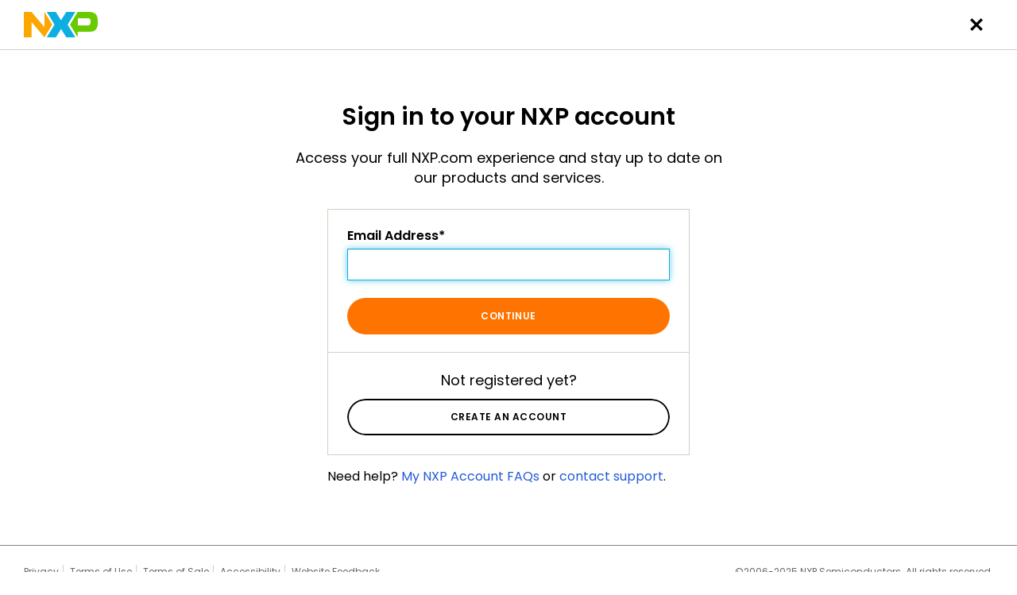

--- FILE ---
content_type: text/html; charset=utf-8
request_url: https://login.nxp.com/nxp1b2c.onmicrosoft.com/b2c_1a_signin_totpsmsv6/oauth2/v2.0/authorize?p=B2C_1A_SIGNIN_TOTPSMSV6&ui_locales=en&scope=187ec916-dd1e-4335-9b68-a8cf564ca810+openid&response_type=code&redirect_uri=https%3A%2F%2Fwww.nxp.com%2Fsecurity%2Flogin%2FAzureClient&state=cdf2e9c502&prompt=login&nonce=TDL0A0y8DYFlRZBG1k1tsDUMFy_a54kfCtVp8Jd9qpg&client_id=187ec916-dd1e-4335-9b68-a8cf564ca810
body_size: 210698
content:
<!DOCTYPE html>
<!-- Build: 1.1.596.0 -->
<!-- StateVersion: 2.1.1 -->
<!-- DeploymentMode: Production -->
<!-- CorrelationId: 942e362f-e31c-4590-a643-f23353a243d2 -->
<!-- DataCenter: SAN -->
<!-- Slice: 001-000 -->
<html lang="en"><head><link rel="icon" href="data:;base64,iVBORw0KGgo="><script data-container="true" nonce="2lXdksx2PrTR3LB+VQTtrA==">var SA_FIELDS = {"AttributeFields":[{"UX_INPUT_TYPE":"TextBox","USER_INPUT_TYPE":"TextBox","IS_TEXT":true,"IS_EMAIL":false,"IS_PASSWORD":false,"IS_DATE":false,"IS_RADIO":false,"IS_DROP":false,"IS_TEXT_IN_PARAGRAPH":false,"IS_CHECK_MULTI":false,"IS_LINK":false,"VERIFY":false,"DN":"Sign in name","ID":"signInName","U_HELP":"","DAY_PRE":"0","MONTH_PRE":"0","YEAR_PRE":"0","PAT":"^[a-zA-Z0-9.!#$%&amp;&#39;*+/=?^_`{|}~-]+@[a-zA-Z0-9-]+(?:\\.[a-zA-Z0-9-]+)*$","PAT_DESC":"Please enter a valid email address.","IS_REQ":true,"IS_RDO":false,"OPTIONS":[]}]};


var CONTENT = {"heading":"User Details","month":"Month","disclaimer_link_2_text":"","ver_but_default":"Default","ver_fail_server":"We are having trouble verifying your email address. Please enter a valid email address and try again.","ver_intro_msg":"Verification is necessary. Please click Send button.","ver_fail_throttled":"There have been too many requests to verify this email address. Please wait a while, then try again.","months":"January, February, March, April, May, June, July, August, September, October, November, December","ver_input":"Verification code","ver_fail_retry":"That code is incorrect. Please try again.","error_requiredFieldMissing":"A required field is missing. Please fill out all required fields and try again.","error_passwordEntryMismatch":"The password entry fields do not match. Please enter the same password in both fields and try again.","helplink_text":"What is this?","alert_yes":"Yes","verifying_blurb":"Please wait while we process your information.","ver_sent":"Verification code has been sent to:","ver_but_edit":"Change e-mail","ver_but_send":"Send verification code","ver_success_msg":"E-mail address verified. You can now continue.","cancel_message":"The user has cancelled entering self-asserted information","error_fieldIncorrect":"One or more fields are filled out incorrectly. Please check your entries and try again.","ver_incorrect_format":"Incorrect format.","disclaimer_msg_intro":"","alert_message":"Are you sure that you want to cancel entering your details?","button_continue":"Continue","skipValidationProfile":"Forgot your password?","alert_title":"Cancel Entering Your Details","ver_fail_no_retry":"You&#39;ve made too many incorrect attempts. Please try again later.","alert_no":"No","preloader_alt":"Please wait","ver_fail_code_expired":"That code is expired. Please request a new code.","button_cancel":"Cancel","ver_info_msg":"Verification code has been sent to your inbox. Please copy it to the input box below.","disclaimer_link_1_url":"","disclaimer_link_1_text":"","ver_but_verify":"Verify code","required_field":"This information is required.","ver_but_resend":"Send new code","initial_intro":"Please provide the following details.","disclaimer_link_2_url":"","year":"Year","day":"Day"};

var SETTINGS = {"remoteResource":"https://iamb2cstgprd.blob.core.windows.net/b2cui/regular_login_email.html","retryLimit":3,"trimSpacesInPassword":true,"api":"SelfAsserted","csrf":"[base64]","transId":"StateProperties=eyJUSUQiOiI5NDJlMzYyZi1lMzFjLTQ1OTAtYTY0My1mMjMzNTNhMjQzZDIifQ","pageViewId":"cc861a86-3bf4-4479-b2a4-8ffd660fdd0e","suppressElementCss":false,"isPageViewIdSentWithHeader":false,"allowAutoFocusOnPasswordField":true,"pageMode":1,"config":{"timeout":"180000","retryLimit":"7","showCancelAlert":"False","showContinueButton":"true","showCancelButton":"false","showHeading":"True","enableFocusOnFirstEditableField":"True","inputVerificationDelayTimeInMilliseconds":"2000","showSignupLink":"true","announceVerCompleteMsg":"True"},"hosts":{"tenant":"/nxp1b2c.onmicrosoft.com/B2C_1A_SignIn_TOTPSMSv6","policy":"B2C_1A_SignIn_TOTPSMSv6","static":"https://login.nxp.com/static/"},"locale":{"lang":"en"},"tenantBranding":{"Locale":"0","bannerLogoUrl":"https://aadcdn.msftauthimages.net/dbd5a2dd-mnsci2pbz-3vwcgjc2usrtuvirjttgz4xt-w89m1b8a/logintenantbranding/0/bannerlogo?ts=638452166092966466","backgroundImageUrl":"https://aadcdn.msftauthimages.net/dbd5a2dd-mnsci2pbz-3vwcgjc2usrtuvirjttgz4xt-w89m1b8a/logintenantbranding/0/illustration?ts=638452166081776197","backgroundColor":"#000000"},"xhrSettings":{"retryEnabled":true,"retryMaxAttempts":3,"retryDelay":200,"retryExponent":2,"retryOn":["error","timeout"]}};

</script><script nonce="2lXdksx2PrTR3LB+VQTtrA==">window.staticHost="https://login.nxp.com/static";window.targetSlice="001-000";window.targetDc="SAN";window.initializationTimeout=30000;window.diagsAlways=true;window.maxTrace=1000</script><script id="element" data-script="element" nonce="2lXdksx2PrTR3LB+VQTtrA==">function PageLoadTime(){}function _isFunction(n){return"function"==typeof n}function _mapObject(n,t){for(var r=[],n=n||[],i=0,u=n.length;i<u;i++)r.push(t(n[i],i));return r}function _getPerformanceObjectData(n){var i={},t;if(n.toJSON)return n.toJSON();for(t in n)_isFunction(n[t])||(i[t]=n[t]);return i}var QRCode,$trace,$diags,$santizer,preloadCssLink,$i2e,$modal,$predicateValidation,$element;(function(){function c(n){var u,f,i,t;for(this.mode=r.MODE_8BIT_BYTE,this.data=n,this.parsedData=[],u=0,f=this.data.length;u<f;u++)i=[],t=this.data.charCodeAt(u),t>65536?(i[0]=240|(t&1835008)>>>18,i[1]=128|(t&258048)>>>12,i[2]=128|(t&4032)>>>6,i[3]=128|t&63):t>2048?(i[0]=224|(t&61440)>>>12,i[1]=128|(t&4032)>>>6,i[2]=128|t&63):t>128?(i[0]=192|(t&1984)>>>6,i[1]=128|t&63):i[0]=t,this.parsedData.push(i);this.parsedData=Array.prototype.concat.apply([],this.parsedData);this.parsedData.length!=this.data.length&&(this.parsedData.unshift(191),this.parsedData.unshift(187),this.parsedData.unshift(239))}function u(n,t){this.typeNumber=n;this.errorCorrectLevel=t;this.modules=null;this.moduleCount=0;this.dataCache=null;this.dataList=[]}function h(n,t){var i,r;if(n.length==undefined)throw new Error(n.length+"/"+t);for(i=0;i<n.length&&n[i]==0;)i++;for(this.num=new Array(n.length-i+t),r=0;r<n.length-i;r++)this.num[r]=n[r+i]}function e(n,t){this.totalCount=n;this.dataCount=t}function l(){this.buffer=[];this.length=0}function p(){return typeof CanvasRenderingContext2D!="undefined"}function a(){var t=!1,i=navigator.userAgent,n;return/android/i.test(i)&&(t=!0,n=i.toString().match(/android ([0-9]\.[0-9])/i),n&&n[1]&&(t=parseFloat(n[1]))),t}function b(n,t){for(var r,u=1,e=k(n),i=0,o=s.length;i<=o;i++){r=0;switch(t){case f.L:r=s[i][0];break;case f.M:r=s[i][1];break;case f.Q:r=s[i][2];break;case f.H:r=s[i][3]}if(e<=r)break;else u++}if(u>s.length)throw new Error("Too long data");return u}function k(n){var t=encodeURI(n).toString().replace(/\%[0-9a-fA-F]{2}/g,"a");return t.length+(t.length!=n?3:0)}var i,s;c.prototype={getLength:function(){return this.parsedData.length},write:function(n){for(var t=0,i=this.parsedData.length;t<i;t++)n.put(this.parsedData[t],8)}};u.prototype={addData:function(n){var t=new c(n);this.dataList.push(t);this.dataCache=null},isDark:function(n,t){if(n<0||this.moduleCount<=n||t<0||this.moduleCount<=t)throw new Error(n+","+t);return this.modules[n][t]},getModuleCount:function(){return this.moduleCount},make:function(){this.makeImpl(!1,this.getBestMaskPattern())},makeImpl:function(n,t){var i,r;for(this.moduleCount=this.typeNumber*4+17,this.modules=new Array(this.moduleCount),i=0;i<this.moduleCount;i++)for(this.modules[i]=new Array(this.moduleCount),r=0;r<this.moduleCount;r++)this.modules[i][r]=null;this.setupPositionProbePattern(0,0);this.setupPositionProbePattern(this.moduleCount-7,0);this.setupPositionProbePattern(0,this.moduleCount-7);this.setupPositionAdjustPattern();this.setupTimingPattern();this.setupTypeInfo(n,t);this.typeNumber>=7&&this.setupTypeNumber(n);this.dataCache==null&&(this.dataCache=u.createData(this.typeNumber,this.errorCorrectLevel,this.dataList));this.mapData(this.dataCache,t)},setupPositionProbePattern:function(n,t){for(var r,i=-1;i<=7;i++)if(!(n+i<=-1)&&!(this.moduleCount<=n+i))for(r=-1;r<=7;r++)t+r<=-1||this.moduleCount<=t+r||(this.modules[n+i][t+r]=0<=i&&i<=6&&(r==0||r==6)||0<=r&&r<=6&&(i==0||i==6)||2<=i&&i<=4&&2<=r&&r<=4?!0:!1)},getBestMaskPattern:function(){for(var i,r=0,u=0,t=0;t<8;t++)this.makeImpl(!0,t),i=n.getLostPoint(this),(t==0||r>i)&&(r=i,u=t);return u},createMovieClip:function(n,t,i){var r=n.createEmptyMovieClip(t,i),u=1,f,e,o,s,h;for(this.make(),f=0;f<this.modules.length;f++)for(e=f*u,o=0;o<this.modules[f].length;o++)s=o*u,h=this.modules[f][o],h&&(r.beginFill(0,100),r.moveTo(s,e),r.lineTo(s+u,e),r.lineTo(s+u,e+u),r.lineTo(s,e+u),r.endFill());return r},setupTimingPattern:function(){for(var t,n=8;n<this.moduleCount-8;n++)this.modules[n][6]==null&&(this.modules[n][6]=n%2==0);for(t=8;t<this.moduleCount-8;t++)this.modules[6][t]==null&&(this.modules[6][t]=t%2==0)},setupPositionAdjustPattern:function(){for(var u,e,o,t,i,r=n.getPatternPosition(this.typeNumber),f=0;f<r.length;f++)for(u=0;u<r.length;u++)if(e=r[f],o=r[u],this.modules[e][o]==null)for(t=-2;t<=2;t++)for(i=-2;i<=2;i++)this.modules[e+t][o+i]=t==-2||t==2||i==-2||i==2||t==0&&i==0?!0:!1},setupTypeNumber:function(t){for(var r,u=n.getBCHTypeNumber(this.typeNumber),i=0;i<18;i++)r=!t&&(u>>i&1)==1,this.modules[Math.floor(i/3)][i%3+this.moduleCount-11]=r;for(i=0;i<18;i++)r=!t&&(u>>i&1)==1,this.modules[i%3+this.moduleCount-11][Math.floor(i/3)]=r},setupTypeInfo:function(t,i){for(var u,e=this.errorCorrectLevel<<3|i,f=n.getBCHTypeInfo(e),r=0;r<15;r++)u=!t&&(f>>r&1)==1,r<6?this.modules[r][8]=u:r<8?this.modules[r+1][8]=u:this.modules[this.moduleCount-15+r][8]=u;for(r=0;r<15;r++)u=!t&&(f>>r&1)==1,r<8?this.modules[8][this.moduleCount-r-1]=u:r<9?this.modules[8][15-r]=u:this.modules[8][14-r]=u;this.modules[this.moduleCount-8][8]=!t},mapData:function(t,i){for(var f,e,c,o=-1,r=this.moduleCount-1,s=7,h=0,u=this.moduleCount-1;u>0;u-=2)for(u==6&&u--;;){for(f=0;f<2;f++)this.modules[r][u-f]==null&&(e=!1,h<t.length&&(e=(t[h]>>>s&1)==1),c=n.getMask(i,r,u-f),c&&(e=!e),this.modules[r][u-f]=e,s--,s==-1&&(h++,s=7));if(r+=o,r<0||this.moduleCount<=r){r-=o;o=-o;break}}}};u.PAD0=236;u.PAD1=17;u.createData=function(t,i,r){for(var h,s,c=e.getRSBlocks(t,i),f=new l,o=0;o<r.length;o++)h=r[o],f.put(h.mode,4),f.put(h.getLength(),n.getLengthInBits(h.mode,t)),h.write(f);for(s=0,o=0;o<c.length;o++)s+=c[o].dataCount;if(f.getLengthInBits()>s*8)throw new Error("code length overflow. ("+f.getLengthInBits()+">"+s*8+")");for(f.getLengthInBits()+4<=s*8&&f.put(0,4);f.getLengthInBits()%8!=0;)f.putBit(!1);for(;;){if(f.getLengthInBits()>=s*8)break;if(f.put(u.PAD0,8),f.getLengthInBits()>=s*8)break;f.put(u.PAD1,8)}return u.createBytes(f,c)};u.createBytes=function(t,i){for(var o,a,y,p,s,w,r,b=0,c=0,l=0,f=new Array(i.length),e=new Array(i.length),u=0;u<i.length;u++){for(o=i[u].dataCount,a=i[u].totalCount-o,c=Math.max(c,o),l=Math.max(l,a),f[u]=new Array(o),r=0;r<f[u].length;r++)f[u][r]=255&t.buffer[r+b];b+=o;var v=n.getErrorCorrectPolynomial(a),d=new h(f[u],v.getLength()-1),k=d.mod(v);for(e[u]=new Array(v.getLength()-1),r=0;r<e[u].length;r++)y=r+k.getLength()-e[u].length,e[u][r]=y>=0?k.get(y):0}for(p=0,r=0;r<i.length;r++)p+=i[r].totalCount;for(s=new Array(p),w=0,r=0;r<c;r++)for(u=0;u<i.length;u++)r<f[u].length&&(s[w++]=f[u][r]);for(r=0;r<l;r++)for(u=0;u<i.length;u++)r<e[u].length&&(s[w++]=e[u][r]);return s};var r={MODE_NUMBER:1,MODE_ALPHA_NUM:2,MODE_8BIT_BYTE:4,MODE_KANJI:8},f={L:1,M:0,Q:3,H:2},o={PATTERN000:0,PATTERN001:1,PATTERN010:2,PATTERN011:3,PATTERN100:4,PATTERN101:5,PATTERN110:6,PATTERN111:7},n={PATTERN_POSITION_TABLE:[[],[6,18],[6,22],[6,26],[6,30],[6,34],[6,22,38],[6,24,42],[6,26,46],[6,28,50],[6,30,54],[6,32,58],[6,34,62],[6,26,46,66],[6,26,48,70],[6,26,50,74],[6,30,54,78],[6,30,56,82],[6,30,58,86],[6,34,62,90],[6,28,50,72,94],[6,26,50,74,98],[6,30,54,78,102],[6,28,54,80,106],[6,32,58,84,110],[6,30,58,86,114],[6,34,62,90,118],[6,26,50,74,98,122],[6,30,54,78,102,126],[6,26,52,78,104,130],[6,30,56,82,108,134],[6,34,60,86,112,138],[6,30,58,86,114,142],[6,34,62,90,118,146],[6,30,54,78,102,126,150],[6,24,50,76,102,128,154],[6,28,54,80,106,132,158],[6,32,58,84,110,136,162],[6,26,54,82,110,138,166],[6,30,58,86,114,142,170]],G15:1335,G18:7973,G15_MASK:21522,getBCHTypeInfo:function(t){for(var i=t<<10;n.getBCHDigit(i)-n.getBCHDigit(n.G15)>=0;)i^=n.G15<<n.getBCHDigit(i)-n.getBCHDigit(n.G15);return(t<<10|i)^n.G15_MASK},getBCHTypeNumber:function(t){for(var i=t<<12;n.getBCHDigit(i)-n.getBCHDigit(n.G18)>=0;)i^=n.G18<<n.getBCHDigit(i)-n.getBCHDigit(n.G18);return t<<12|i},getBCHDigit:function(n){for(var t=0;n!=0;)t++,n>>>=1;return t},getPatternPosition:function(t){return n.PATTERN_POSITION_TABLE[t-1]},getMask:function(n,t,i){switch(n){case o.PATTERN000:return(t+i)%2==0;case o.PATTERN001:return t%2==0;case o.PATTERN010:return i%3==0;case o.PATTERN011:return(t+i)%3==0;case o.PATTERN100:return(Math.floor(t/2)+Math.floor(i/3))%2==0;case o.PATTERN101:return t*i%2+t*i%3==0;case o.PATTERN110:return(t*i%2+t*i%3)%2==0;case o.PATTERN111:return(t*i%3+(t+i)%2)%2==0;default:throw new Error("bad maskPattern:"+n);}},getErrorCorrectPolynomial:function(n){for(var i=new h([1],0),r=0;r<n;r++)i=i.multiply(new h([1,t.gexp(r)],0));return i},getLengthInBits:function(n,t){if(1<=t&&t<10)switch(n){case r.MODE_NUMBER:return 10;case r.MODE_ALPHA_NUM:return 9;case r.MODE_8BIT_BYTE:return 8;case r.MODE_KANJI:return 8;default:throw new Error("mode:"+n);}else if(t<27)switch(n){case r.MODE_NUMBER:return 12;case r.MODE_ALPHA_NUM:return 11;case r.MODE_8BIT_BYTE:return 16;case r.MODE_KANJI:return 10;default:throw new Error("mode:"+n);}else if(t<41)switch(n){case r.MODE_NUMBER:return 14;case r.MODE_ALPHA_NUM:return 13;case r.MODE_8BIT_BYTE:return 16;case r.MODE_KANJI:return 12;default:throw new Error("mode:"+n);}else throw new Error("type:"+t);},getLostPoint:function(n){for(var s,c,u,f,e,h,t,l,r=n.getModuleCount(),o=0,i=0;i<r;i++)for(t=0;t<r;t++){for(s=0,c=n.isDark(i,t),u=-1;u<=1;u++)if(!(i+u<0)&&!(r<=i+u))for(f=-1;f<=1;f++)t+f<0||r<=t+f||(u!=0||f!=0)&&c==n.isDark(i+u,t+f)&&s++;s>5&&(o+=3+s-5)}for(i=0;i<r-1;i++)for(t=0;t<r-1;t++)e=0,n.isDark(i,t)&&e++,n.isDark(i+1,t)&&e++,n.isDark(i,t+1)&&e++,n.isDark(i+1,t+1)&&e++,(e==0||e==4)&&(o+=3);for(i=0;i<r;i++)for(t=0;t<r-6;t++)n.isDark(i,t)&&!n.isDark(i,t+1)&&n.isDark(i,t+2)&&n.isDark(i,t+3)&&n.isDark(i,t+4)&&!n.isDark(i,t+5)&&n.isDark(i,t+6)&&(o+=40);for(t=0;t<r;t++)for(i=0;i<r-6;i++)n.isDark(i,t)&&!n.isDark(i+1,t)&&n.isDark(i+2,t)&&n.isDark(i+3,t)&&n.isDark(i+4,t)&&!n.isDark(i+5,t)&&n.isDark(i+6,t)&&(o+=40);for(h=0,t=0;t<r;t++)for(i=0;i<r;i++)n.isDark(i,t)&&h++;return l=Math.abs(100*h/r/r-50)/5,o+l*10}},t={glog:function(n){if(n<1)throw new Error("glog("+n+")");return t.LOG_TABLE[n]},gexp:function(n){while(n<0)n+=255;while(n>=256)n-=255;return t.EXP_TABLE[n]},EXP_TABLE:new Array(256),LOG_TABLE:new Array(256)};for(i=0;i<8;i++)t.EXP_TABLE[i]=1<<i;for(i=8;i<256;i++)t.EXP_TABLE[i]=t.EXP_TABLE[i-4]^t.EXP_TABLE[i-5]^t.EXP_TABLE[i-6]^t.EXP_TABLE[i-8];for(i=0;i<255;i++)t.LOG_TABLE[t.EXP_TABLE[i]]=i;h.prototype={get:function(n){return this.num[n]},getLength:function(){return this.num.length},multiply:function(n){for(var i,u=new Array(this.getLength()+n.getLength()-1),r=0;r<this.getLength();r++)for(i=0;i<n.getLength();i++)u[r+i]^=t.gexp(t.glog(this.get(r))+t.glog(n.get(i)));return new h(u,0)},mod:function(n){var u,r,i;if(this.getLength()-n.getLength()<0)return this;for(u=t.glog(this.get(0))-t.glog(n.get(0)),r=new Array(this.getLength()),i=0;i<this.getLength();i++)r[i]=this.get(i);for(i=0;i<n.getLength();i++)r[i]^=t.gexp(t.glog(n.get(i))+u);return new h(r,0).mod(n)}};e.RS_BLOCK_TABLE=[[1,26,19],[1,26,16],[1,26,13],[1,26,9],[1,44,34],[1,44,28],[1,44,22],[1,44,16],[1,70,55],[1,70,44],[2,35,17],[2,35,13],[1,100,80],[2,50,32],[2,50,24],[4,25,9],[1,134,108],[2,67,43],[2,33,15,2,34,16],[2,33,11,2,34,12],[2,86,68],[4,43,27],[4,43,19],[4,43,15],[2,98,78],[4,49,31],[2,32,14,4,33,15],[4,39,13,1,40,14],[2,121,97],[2,60,38,2,61,39],[4,40,18,2,41,19],[4,40,14,2,41,15],[2,146,116],[3,58,36,2,59,37],[4,36,16,4,37,17],[4,36,12,4,37,13],[2,86,68,2,87,69],[4,69,43,1,70,44],[6,43,19,2,44,20],[6,43,15,2,44,16],[4,101,81],[1,80,50,4,81,51],[4,50,22,4,51,23],[3,36,12,8,37,13],[2,116,92,2,117,93],[6,58,36,2,59,37],[4,46,20,6,47,21],[7,42,14,4,43,15],[4,133,107],[8,59,37,1,60,38],[8,44,20,4,45,21],[12,33,11,4,34,12],[3,145,115,1,146,116],[4,64,40,5,65,41],[11,36,16,5,37,17],[11,36,12,5,37,13],[5,109,87,1,110,88],[5,65,41,5,66,42],[5,54,24,7,55,25],[11,36,12],[5,122,98,1,123,99],[7,73,45,3,74,46],[15,43,19,2,44,20],[3,45,15,13,46,16],[1,135,107,5,136,108],[10,74,46,1,75,47],[1,50,22,15,51,23],[2,42,14,17,43,15],[5,150,120,1,151,121],[9,69,43,4,70,44],[17,50,22,1,51,23],[2,42,14,19,43,15],[3,141,113,4,142,114],[3,70,44,11,71,45],[17,47,21,4,48,22],[9,39,13,16,40,14],[3,135,107,5,136,108],[3,67,41,13,68,42],[15,54,24,5,55,25],[15,43,15,10,44,16],[4,144,116,4,145,117],[17,68,42],[17,50,22,6,51,23],[19,46,16,6,47,17],[2,139,111,7,140,112],[17,74,46],[7,54,24,16,55,25],[34,37,13],[4,151,121,5,152,122],[4,75,47,14,76,48],[11,54,24,14,55,25],[16,45,15,14,46,16],[6,147,117,4,148,118],[6,73,45,14,74,46],[11,54,24,16,55,25],[30,46,16,2,47,17],[8,132,106,4,133,107],[8,75,47,13,76,48],[7,54,24,22,55,25],[22,45,15,13,46,16],[10,142,114,2,143,115],[19,74,46,4,75,47],[28,50,22,6,51,23],[33,46,16,4,47,17],[8,152,122,4,153,123],[22,73,45,3,74,46],[8,53,23,26,54,24],[12,45,15,28,46,16],[3,147,117,10,148,118],[3,73,45,23,74,46],[4,54,24,31,55,25],[11,45,15,31,46,16],[7,146,116,7,147,117],[21,73,45,7,74,46],[1,53,23,37,54,24],[19,45,15,26,46,16],[5,145,115,10,146,116],[19,75,47,10,76,48],[15,54,24,25,55,25],[23,45,15,25,46,16],[13,145,115,3,146,116],[2,74,46,29,75,47],[42,54,24,1,55,25],[23,45,15,28,46,16],[17,145,115],[10,74,46,23,75,47],[10,54,24,35,55,25],[19,45,15,35,46,16],[17,145,115,1,146,116],[14,74,46,21,75,47],[29,54,24,19,55,25],[11,45,15,46,46,16],[13,145,115,6,146,116],[14,74,46,23,75,47],[44,54,24,7,55,25],[59,46,16,1,47,17],[12,151,121,7,152,122],[12,75,47,26,76,48],[39,54,24,14,55,25],[22,45,15,41,46,16],[6,151,121,14,152,122],[6,75,47,34,76,48],[46,54,24,10,55,25],[2,45,15,64,46,16],[17,152,122,4,153,123],[29,74,46,14,75,47],[49,54,24,10,55,25],[24,45,15,46,46,16],[4,152,122,18,153,123],[13,74,46,32,75,47],[48,54,24,14,55,25],[42,45,15,32,46,16],[20,147,117,4,148,118],[40,75,47,7,76,48],[43,54,24,22,55,25],[10,45,15,67,46,16],[19,148,118,6,149,119],[18,75,47,31,76,48],[34,54,24,34,55,25],[20,45,15,61,46,16]];e.getRSBlocks=function(n,t){var r=e.getRsBlockTable(n,t),o,u,i,f;if(r==undefined)throw new Error("bad rs block @ typeNumber:"+n+"/errorCorrectLevel:"+t);for(o=r.length/3,u=[],i=0;i<o;i++){var s=r[i*3+0],h=r[i*3+1],c=r[i*3+2];for(f=0;f<s;f++)u.push(new e(h,c))}return u};e.getRsBlockTable=function(n,t){switch(t){case f.L:return e.RS_BLOCK_TABLE[(n-1)*4+0];case f.M:return e.RS_BLOCK_TABLE[(n-1)*4+1];case f.Q:return e.RS_BLOCK_TABLE[(n-1)*4+2];case f.H:return e.RS_BLOCK_TABLE[(n-1)*4+3];default:return undefined}};l.prototype={get:function(n){var t=Math.floor(n/8);return(this.buffer[t]>>>7-n%8&1)==1},put:function(n,t){for(var i=0;i<t;i++)this.putBit((n>>>t-i-1&1)==1)},getLengthInBits:function(){return this.length},putBit:function(n){var t=Math.floor(this.length/8);this.buffer.length<=t&&this.buffer.push(0);n&&(this.buffer[t]|=128>>>this.length%8);this.length++}};s=[[17,14,11,7],[32,26,20,14],[53,42,32,24],[78,62,46,34],[106,84,60,44],[134,106,74,58],[154,122,86,64],[192,152,108,84],[230,180,130,98],[271,213,151,119],[321,251,177,137],[367,287,203,155],[425,331,241,177],[458,362,258,194],[520,412,292,220],[586,450,322,250],[644,504,364,280],[718,560,394,310],[792,624,442,338],[858,666,482,382],[929,711,509,403],[1003,779,565,439],[1091,857,611,461],[1171,911,661,511],[1273,997,715,535],[1367,1059,751,593],[1465,1125,805,625],[1528,1190,868,658],[1628,1264,908,698],[1732,1370,982,742],[1840,1452,1030,790],[1952,1538,1112,842],[2068,1628,1168,898],[2188,1722,1228,958],[2303,1809,1283,983],[2431,1911,1351,1051],[2563,1989,1423,1093],[2699,2099,1499,1139],[2809,2213,1579,1219],[2953,2331,1663,1273]];var v=function(){var n=function(n,t){this._el=n;this._htOption=t};return n.prototype.draw=function(n){function e(n,t){var r=document.createElementNS("http://www.w3.org/2000/svg",n);for(var i in t)t.hasOwnProperty(i)&&r.setAttribute(i,t[i]);return r}var r=this._htOption,s=this._el,t=n.getModuleCount(),h=Math.floor(r.width/t),c=Math.floor(r.height/t),i,u,f,o;for(this.clear(),i=e("svg",{viewBox:"0 0 "+String(t)+" "+String(t),width:"100%",height:"100%",fill:r.colorLight}),i.setAttributeNS("http://www.w3.org/2000/xmlns/","xmlns:xlink","http://www.w3.org/1999/xlink"),s.appendChild(i),i.appendChild(e("rect",{fill:r.colorLight,width:"100%",height:"100%"})),i.appendChild(e("rect",{fill:r.colorDark,width:"1",height:"1",id:"template"})),u=0;u<t;u++)for(f=0;f<t;f++)n.isDark(u,f)&&(o=e("use",{x:String(f),y:String(u)}),o.setAttributeNS("http://www.w3.org/1999/xlink","href","#template"),i.appendChild(o))},n.prototype.clear=function(){while(this._el.hasChildNodes())this._el.removeChild(this._el.lastChild)},n}(),w=document.documentElement.tagName.toLowerCase()==="svg",y=w?v:p()?function(){function r(){this._elImage.src=this._elCanvas.toDataURL("image/png");this._elImage.style.display="block";this._elCanvas.style.display="none"}function u(n,t){var i=this;if(i._fFail=t,i._fSuccess=n,i._bSupportDataURI===null){var r=document.createElement("img"),u=function(){i._bSupportDataURI=!1;i._fFail&&i._fFail.call(i)},f=function(){i._bSupportDataURI=!0;i._fSuccess&&i._fSuccess.call(i)};r.onabort=u;r.onerror=u;r.onload=f;r.src="[data-uri]";return}i._bSupportDataURI===!0&&i._fSuccess?i._fSuccess.call(i):i._bSupportDataURI===!1&&i._fFail&&i._fFail.call(i)}var t,i,n;return this._android&&this._android<=2.1&&(t=1/window.devicePixelRatio,i=CanvasRenderingContext2D.prototype.drawImage,CanvasRenderingContext2D.prototype.drawImage=function(n,r,u,f,e,o,s,h){if("nodeName"in n&&/img/i.test(n.nodeName))for(var c=arguments.length-1;c>=1;c--)arguments[c]=arguments[c]*t;else typeof h=="undefined"&&(arguments[1]*=t,arguments[2]*=t,arguments[3]*=t,arguments[4]*=t);i.apply(this,arguments)}),n=function(n,t){this._bIsPainted=!1;this._android=a();this._htOption=t;this._elCanvas=document.createElement("canvas");this._elCanvas.width=t.width;this._elCanvas.height=t.height;n.appendChild(this._elCanvas);this._el=n;this._oContext=this._elCanvas.getContext("2d");this._bIsPainted=!1;this._elImage=document.createElement("img");this._elImage.alt="Scan me!";this._elImage.style.display="none";this._el.appendChild(this._elImage);this._bSupportDataURI=null},n.prototype.draw=function(n){var v=this._elImage,t=this._oContext,i=this._htOption,f=n.getModuleCount(),e=i.width/f,o=i.height/f,c=Math.round(e),l=Math.round(o),r,u;for(v.style.display="none",this.clear(),r=0;r<f;r++)for(u=0;u<f;u++){var a=n.isDark(r,u),s=u*e,h=r*o;t.strokeStyle=a?i.colorDark:i.colorLight;t.lineWidth=1;t.fillStyle=a?i.colorDark:i.colorLight;t.fillRect(s,h,e,o);t.strokeRect(Math.floor(s)+.5,Math.floor(h)+.5,c,l);t.strokeRect(Math.ceil(s)-.5,Math.ceil(h)-.5,c,l)}this._bIsPainted=!0},n.prototype.makeImage=function(){this._bIsPainted&&u.call(this,r)},n.prototype.isPainted=function(){return this._bIsPainted},n.prototype.clear=function(){this._oContext.clearRect(0,0,this._elCanvas.width,this._elCanvas.height);this._bIsPainted=!1},n.prototype.round=function(n){return n?Math.floor(n*1e3)/1e3:n},n}():function(){var n=function(n,t){this._el=n;this._htOption=t};return n.prototype.draw=function(n){for(var u,t=this._htOption,o=this._el,r=n.getModuleCount(),c=Math.floor(t.width/r),l=Math.floor(t.height/r),i=['<table style="border:0;border-collapse:collapse;">'],f=0;f<r;f++){for(i.push("<tr>"),u=0;u<r;u++)i.push('<td style="border:0;border-collapse:collapse;padding:0;margin:0;width:'+c+"px;height:"+l+"px;background-color:"+(n.isDark(f,u)?t.colorDark:t.colorLight)+';"><\/td>');i.push("<\/tr>")}i.push("<\/table>");o.innerHTML=i.join("");var e=o.childNodes[0],s=(t.width-e.offsetWidth)/2,h=(t.height-e.offsetHeight)/2;s>0&&h>0&&(e.style.margin=h+"px "+s+"px")},n.prototype.clear=function(){this._el.innerHTML=""},n}();QRCode=function(n,t){if(this._htOption={width:256,height:256,typeNumber:4,colorDark:"#000000",colorLight:"#ffffff",correctLevel:f.H},typeof t=="string"&&(t={text:t}),t)for(var i in t)this._htOption[i]=t[i];typeof n=="string"&&(n=document.getElementById(n));this._htOption.useSVG&&(y=v);this._android=a();this._el=n;this._oQRCode=null;this._oDrawing=new y(this._el,this._htOption);this._htOption.text&&this.makeCode(this._htOption.text)};QRCode.prototype.makeCode=function(n){this._oQRCode=new u(b(n,this._htOption.correctLevel),this._htOption.correctLevel);this._oQRCode.addData(n);this._oQRCode.make();this._el.title=n;this._oDrawing.draw(this._oQRCode);this.makeImage()};QRCode.prototype.makeImage=function(){typeof this._oDrawing.makeImage=="function"&&(!this._android||this._android>=3)&&this._oDrawing.makeImage()};QRCode.prototype.clear=function(){this._oDrawing.clear()};QRCode.CorrectLevel=f})();
/*! jQuery v3.5.1 | (c) JS Foundation and other contributors | jquery.org/license */
if(!function(n,t){"use strict";"object"==typeof module&&"object"==typeof module.exports?module.exports=n.document?t(n,!0):function(n){if(!n.document)throw new Error("jQuery requires a window with a document");return t(n)}:t(n)}("undefined"!=typeof window?window:this,function(n,t){"use strict";function br(n,t,i){var r,e,u=(i=i||f).createElement("script");if(u.text=n,t)for(r in oe)(e=t[r]||t.getAttribute&&t.getAttribute(r))&&u.setAttribute(r,e);i.head.appendChild(u).parentNode.removeChild(u)}function ut(n){return null==n?n+"":"object"==typeof n||"function"==typeof n?ri[pr.call(n)]||"object":typeof n}function pi(n){var t=!!n&&"length"in n&&n.length,i=ut(n);return!u(n)&&!rt(n)&&("array"===i||0===t||"number"==typeof t&&0<t&&t-1 in n)}function c(n,t){return n.nodeName&&n.nodeName.toLowerCase()===t.toLowerCase()}function bi(n,t,r){return u(t)?i.grep(n,function(n,i){return!!t.call(n,i,n)!==r}):t.nodeType?i.grep(n,function(n){return n===t!==r}):"string"!=typeof t?i.grep(n,function(n){return-1<ii.call(t,n)!==r}):i.filter(t,n,r)}function uu(n,t){while((n=n[t])&&1!==n.nodeType);return n}function et(n){return n}function fi(n){throw n;}function fu(n,t,i,r){var f;try{n&&u(f=n.promise)?f.call(n).done(t).fail(i):n&&u(f=n.then)?f.call(n,t,i):t.apply(void 0,[n].slice(r))}catch(n){i.apply(void 0,[n])}}function oi(){f.removeEventListener("DOMContentLoaded",oi);n.removeEventListener("load",oi);i.ready()}function ce(n,t){return t.toUpperCase()}function y(n){return n.replace(se,"ms-").replace(he,ce)}function bt(){this.expando=i.expando+bt.uid++}function ou(n,t,i){var u,r;if(void 0===i&&1===n.nodeType)if(u="data-"+t.replace(ae,"-$&").toLowerCase(),"string"==typeof(i=n.getAttribute(u))){try{i="true"===(r=i)||"false"!==r&&("null"===r?null:r===+r+""?+r:le.test(r)?JSON.parse(r):r)}catch(n){}o.set(n,t,i)}else i=void 0;return i}function hu(n,t,r,u){var s,h,c=20,l=u?function(){return u.cur()}:function(){return i.css(n,t,"")},o=l(),e=r&&r[3]||(i.cssNumber[t]?"":"px"),f=n.nodeType&&(i.cssNumber[t]||"px"!==e&&+o)&&kt.exec(i.css(n,t));if(f&&f[3]!==e){for(o/=2,e=e||f[3],f=+o||1;c--;)i.style(n,t,f+e),(1-h)*(1-(h=l()/o||.5))<=0&&(c=0),f/=h;f*=2;i.style(n,t,f+e);r=r||[]}return r&&(f=+f||+o||0,s=r[1]?f+(r[1]+1)*r[2]:+r[2],u&&(u.unit=e,u.start=f,u.end=s)),s}function ht(n,t){for(var h,f,a,s,c,l,e,o=[],u=0,v=n.length;u<v;u++)(f=n[u]).style&&(h=f.style.display,t?("none"===h&&(o[u]=r.get(f,"display")||null,o[u]||(f.style.display="")),""===f.style.display&&dt(f)&&(o[u]=(e=c=s=void 0,c=(a=f).ownerDocument,l=a.nodeName,(e=ki[l])||(s=c.body.appendChild(c.createElement(l)),e=i.css(s,"display"),s.parentNode.removeChild(s),"none"===e&&(e="block"),ki[l]=e)))):"none"!==h&&(o[u]="none",r.set(f,"display",h)));for(u=0;u<v;u++)null!=o[u]&&(n[u].style.display=o[u]);return n}function s(n,t){var r;return r="undefined"!=typeof n.getElementsByTagName?n.getElementsByTagName(t||"*"):"undefined"!=typeof n.querySelectorAll?n.querySelectorAll(t||"*"):[],void 0===t||t&&c(n,t)?i.merge([n],r):r}function di(n,t){for(var i=0,u=n.length;i<u;i++)r.set(n[i],"globalEval",!t||r.get(t[i],"globalEval"))}function vu(n,t,r,u,f){for(var e,o,p,a,w,v,c=t.createDocumentFragment(),y=[],l=0,b=n.length;l<b;l++)if((e=n[l])||0===e)if("object"===ut(e))i.merge(y,e.nodeType?[e]:e);else if(au.test(e)){for(o=o||c.appendChild(t.createElement("div")),p=(cu.exec(e)||["",""])[1].toLowerCase(),a=h[p]||h._default,o.innerHTML=a[1]+i.htmlPrefilter(e)+a[2],v=a[0];v--;)o=o.lastChild;i.merge(y,o.childNodes);(o=c.firstChild).textContent=""}else y.push(t.createTextNode(e));for(c.textContent="",l=0;e=y[l++];)if(u&&-1<i.inArray(e,u))f&&f.push(e);else if(w=st(e),o=s(c.appendChild(e),"script"),w&&di(o),r)for(v=0;e=o[v++];)lu.test(e.type||"")&&r.push(e);return c}function ct(){return!0}function lt(){return!1}function we(n,t){return n===function(){try{return f.activeElement}catch(n){}}()==("focus"===t)}function gi(n,t,r,u,f,e){var o,s;if("object"==typeof t){for(s in"string"!=typeof r&&(u=u||r,r=void 0),t)gi(n,s,r,u,t[s],e);return n}if(null==u&&null==f?(f=r,u=r=void 0):null==f&&("string"==typeof r?(f=u,u=void 0):(f=u,u=r,r=void 0)),!1===f)f=lt;else if(!f)return n;return 1===e&&(o=f,(f=function(n){return i().off(n),o.apply(this,arguments)}).guid=o.guid||(o.guid=i.guid++)),n.each(function(){i.event.add(this,t,f,u,r)})}function hi(n,t,u){u?(r.set(n,t,!1),i.event.add(n,t,{namespace:!1,handler:function(n){var o,e,f=r.get(this,t);if(1&n.isTrigger&&this[t]){if(f.length)(i.event.special[t]||{}).delegateType&&n.stopPropagation();else if(f=k.call(arguments),r.set(this,t,f),o=u(this,t),this[t](),f!==(e=r.get(this,t))||o?r.set(this,t,!1):e={},f!==e)return n.stopImmediatePropagation(),n.preventDefault(),e.value}else f.length&&(r.set(this,t,{value:i.event.trigger(i.extend(f[0],i.Event.prototype),f.slice(1),this)}),n.stopImmediatePropagation())}})):void 0===r.get(n,t)&&i.event.add(n,t,ct)}function pu(n,t){return c(n,"table")&&c(11!==t.nodeType?t:t.firstChild,"tr")&&i(n).children("tbody")[0]||n}function ge(n){return n.type=(null!==n.getAttribute("type"))+"/"+n.type,n}function no(n){return"true/"===(n.type||"").slice(0,5)?n.type=n.type.slice(5):n.removeAttribute("type"),n}function wu(n,t){var u,s,f,h,c,e;if(1===t.nodeType){if(r.hasData(n)&&(e=r.get(n).events))for(f in r.remove(t,"handle events"),e)for(u=0,s=e[f].length;u<s;u++)i.event.add(t,f,e[f][u]);o.hasData(n)&&(h=o.access(n),c=i.extend({},h),o.set(t,c))}}function at(n,t,f,o){t=yr(t);var a,b,l,v,h,y,c=0,p=n.length,d=p-1,w=t[0],k=u(w);if(k||1<p&&"string"==typeof w&&!e.checkClone&&ke.test(w))return n.each(function(i){var r=n.eq(i);k&&(t[0]=w.call(this,i,r.html()));at(r,t,f,o)});if(p&&(b=(a=vu(t,n[0].ownerDocument,!1,n,o)).firstChild,1===a.childNodes.length&&(a=b),b||o)){for(v=(l=i.map(s(a,"script"),ge)).length;c<p;c++)h=a,c!==d&&(h=i.clone(h,!0,!0),v&&i.merge(l,s(h,"script"))),f.call(n[c],h,c);if(v)for(y=l[l.length-1].ownerDocument,i.map(l,no),c=0;c<v;c++)h=l[c],lu.test(h.type||"")&&!r.access(h,"globalEval")&&i.contains(y,h)&&(h.src&&"module"!==(h.type||"").toLowerCase()?i._evalUrl&&!h.noModule&&i._evalUrl(h.src,{nonce:h.nonce||h.getAttribute("nonce")},y):br(h.textContent.replace(de,""),h,y))}return n}function bu(n,t,r){for(var u,e=t?i.filter(t,n):n,f=0;null!=(u=e[f]);f++)r||1!==u.nodeType||i.cleanData(s(u)),u.parentNode&&(r&&st(u)&&di(s(u,"script")),u.parentNode.removeChild(u));return n}function ni(n,t,r){var o,s,h,f,u=n.style;return(r=r||ci(n))&&(""!==(f=r.getPropertyValue(t)||r[t])||st(n)||(f=i.style(n,t)),!e.pixelBoxStyles()&&nr.test(f)&&to.test(t)&&(o=u.width,s=u.minWidth,h=u.maxWidth,u.minWidth=u.maxWidth=u.width=f,f=r.width,u.width=o,u.minWidth=s,u.maxWidth=h)),void 0!==f?f+"":f}function du(n,t){return{get:function(){if(!n())return(this.get=t).apply(this,arguments);delete this.get}}}function tr(n){var t=i.cssProps[n]||tf[n];return t||(n in nf?n:tf[n]=function(n){for(var i=n[0].toUpperCase()+n.slice(1),t=gu.length;t--;)if((n=gu[t]+i)in nf)return n}(n)||n)}function ff(n,t,i){var r=kt.exec(t);return r?Math.max(0,r[2]-(i||0))+(r[3]||"px"):t}function ir(n,t,r,u,f,e){var o="width"===t?1:0,h=0,s=0;if(r===(u?"border":"content"))return 0;for(;o<4;o+=2)"margin"===r&&(s+=i.css(n,r+b[o],!0,f)),u?("content"===r&&(s-=i.css(n,"padding"+b[o],!0,f)),"margin"!==r&&(s-=i.css(n,"border"+b[o]+"Width",!0,f))):(s+=i.css(n,"padding"+b[o],!0,f),"padding"!==r?s+=i.css(n,"border"+b[o]+"Width",!0,f):h+=i.css(n,"border"+b[o]+"Width",!0,f));return!u&&0<=e&&(s+=Math.max(0,Math.ceil(n["offset"+t[0].toUpperCase()+t.slice(1)]-e-s-h-.5))||0),s}function ef(n,t,r){var f=ci(n),o=(!e.boxSizingReliable()||r)&&"border-box"===i.css(n,"boxSizing",!1,f),s=o,u=ni(n,t,f),h="offset"+t[0].toUpperCase()+t.slice(1);if(nr.test(u)){if(!r)return u;u="auto"}return(!e.boxSizingReliable()&&o||!e.reliableTrDimensions()&&c(n,"tr")||"auto"===u||!parseFloat(u)&&"inline"===i.css(n,"display",!1,f))&&n.getClientRects().length&&(o="border-box"===i.css(n,"boxSizing",!1,f),(s=h in n)&&(u=n[h])),(u=parseFloat(u)||0)+ir(n,t,r||(o?"border":"content"),s,f,u)+"px"}function a(n,t,i,r,u){return new a.prototype.init(n,t,i,r,u)}function rr(){li&&(!1===f.hidden&&n.requestAnimationFrame?n.requestAnimationFrame(rr):n.setTimeout(rr,i.fx.interval),i.fx.tick())}function cf(){return n.setTimeout(function(){vt=void 0}),vt=Date.now()}function ai(n,t){var u,r=0,i={height:n};for(t=t?1:0;r<4;r+=2-t)i["margin"+(u=b[r])]=i["padding"+u]=n;return t&&(i.opacity=i.width=n),i}function lf(n,t,i){for(var u,f=(v.tweeners[t]||[]).concat(v.tweeners["*"]),r=0,e=f.length;r<e;r++)if(u=f[r].call(i,t,n))return u}function v(n,t,r){var o,s,h=0,a=v.prefilters.length,e=i.Deferred().always(function(){delete l.elem}),l=function(){if(s)return!1;for(var o=vt||cf(),t=Math.max(0,f.startTime+f.duration-o),i=1-(t/f.duration||0),r=0,u=f.tweens.length;r<u;r++)f.tweens[r].run(i);return e.notifyWith(n,[f,i,t]),i<1&&u?t:(u||e.notifyWith(n,[f,1,0]),e.resolveWith(n,[f]),!1)},f=e.promise({elem:n,props:i.extend({},t),opts:i.extend(!0,{specialEasing:{},easing:i.easing._default},r),originalProperties:t,originalOptions:r,startTime:vt||cf(),duration:r.duration,tweens:[],createTween:function(t,r){var u=i.Tween(n,f.opts,t,r,f.opts.specialEasing[t]||f.opts.easing);return f.tweens.push(u),u},stop:function(t){var i=0,r=t?f.tweens.length:0;if(s)return this;for(s=!0;i<r;i++)f.tweens[i].run(1);return t?(e.notifyWith(n,[f,1,0]),e.resolveWith(n,[f,t])):e.rejectWith(n,[f,t]),this}}),c=f.props;for(!function(n,t){var r,f,e,u,o;for(r in n)if(e=t[f=y(r)],u=n[r],Array.isArray(u)&&(e=u[1],u=n[r]=u[0]),r!==f&&(n[f]=u,delete n[r]),(o=i.cssHooks[f])&&"expand"in o)for(r in u=o.expand(u),delete n[f],u)r in n||(n[r]=u[r],t[r]=e);else t[f]=e}(c,f.opts.specialEasing);h<a;h++)if(o=v.prefilters[h].call(f,n,c,f.opts))return u(o.stop)&&(i._queueHooks(f.elem,f.opts.queue).stop=o.stop.bind(o)),o;return i.map(c,lf,f),u(f.opts.start)&&f.opts.start.call(n,f),f.progress(f.opts.progress).done(f.opts.done,f.opts.complete).fail(f.opts.fail).always(f.opts.always),i.fx.timer(i.extend(l,{elem:n,anim:f,queue:f.opts.queue})),f}function tt(n){return(n.match(l)||[]).join(" ")}function it(n){return n.getAttribute&&n.getAttribute("class")||""}function ur(n){return Array.isArray(n)?n:"string"==typeof n&&n.match(l)||[]}function sr(n,t,r,u){var f;if(Array.isArray(t))i.each(t,function(t,i){r||uo.test(n)?u(n,i):sr(n+"["+("object"==typeof i&&null!=i?t:"")+"]",i,r,u)});else if(r||"object"!==ut(t))u(n,t);else for(f in t)sr(n+"["+f+"]",t[f],r,u)}function gf(n){return function(t,i){"string"!=typeof t&&(i=t,t="*");var r,f=0,e=t.toLowerCase().match(l)||[];if(u(i))while(r=e[f++])"+"===r[0]?(r=r.slice(1)||"*",(n[r]=n[r]||[]).unshift(i)):(n[r]=n[r]||[]).push(i)}}function ne(n,t,r,u){function e(s){var h;return f[s]=!0,i.each(n[s]||[],function(n,i){var s=i(t,r,u);return"string"!=typeof s||o||f[s]?o?!(h=s):void 0:(t.dataTypes.unshift(s),e(s),!1)}),h}var f={},o=n===hr;return e(t.dataTypes[0])||!f["*"]&&e("*")}function lr(n,t){var r,u,f=i.ajaxSettings.flatOptions||{};for(r in t)void 0!==t[r]&&((f[r]?n:u||(u={}))[r]=t[r]);return u&&i.extend(!0,n,u),n}var p=[],vr=Object.getPrototypeOf,k=p.slice,yr=p.flat?function(n){return p.flat.call(n)}:function(n){return p.concat.apply([],n)},yi=p.push,ii=p.indexOf,ri={},pr=ri.toString,ui=ri.hasOwnProperty,wr=ui.toString,ee=wr.call(Object),e={},u=function(n){return"function"==typeof n&&"number"!=typeof n.nodeType},rt=function(n){return null!=n&&n===n.window},f=n.document,oe={type:!0,src:!0,nonce:!0,noModule:!0},kr="3.5.1",i=function(n,t){return new i.fn.init(n,t)},d,wi,nu,tu,iu,ru,l,eu,ei,ot,dt,ki,h,au,vt,li,yt,of,sf,hf,af,pt,vf,yf,pf,fr,er,te,wt,ie,ar,vi,re,ue,fe;i.fn=i.prototype={jquery:kr,constructor:i,length:0,toArray:function(){return k.call(this)},get:function(n){return null==n?k.call(this):n<0?this[n+this.length]:this[n]},pushStack:function(n){var t=i.merge(this.constructor(),n);return t.prevObject=this,t},each:function(n){return i.each(this,n)},map:function(n){return this.pushStack(i.map(this,function(t,i){return n.call(t,i,t)}))},slice:function(){return this.pushStack(k.apply(this,arguments))},first:function(){return this.eq(0)},last:function(){return this.eq(-1)},even:function(){return this.pushStack(i.grep(this,function(n,t){return(t+1)%2}))},odd:function(){return this.pushStack(i.grep(this,function(n,t){return t%2}))},eq:function(n){var i=this.length,t=+n+(n<0?i:0);return this.pushStack(0<=t&&t<i?[this[t]]:[])},end:function(){return this.prevObject||this.constructor()},push:yi,sort:p.sort,splice:p.splice};i.extend=i.fn.extend=function(){var s,f,e,t,o,c,n=arguments[0]||{},r=1,l=arguments.length,h=!1;for("boolean"==typeof n&&(h=n,n=arguments[r]||{},r++),"object"==typeof n||u(n)||(n={}),r===l&&(n=this,r--);r<l;r++)if(null!=(s=arguments[r]))for(f in s)t=s[f],"__proto__"!==f&&n!==t&&(h&&t&&(i.isPlainObject(t)||(o=Array.isArray(t)))?(e=n[f],c=o&&!Array.isArray(e)?[]:o||i.isPlainObject(e)?e:{},o=!1,n[f]=i.extend(h,c,t)):void 0!==t&&(n[f]=t));return n};i.extend({expando:"jQuery"+(kr+Math.random()).replace(/\D/g,""),isReady:!0,error:function(n){throw new Error(n);},noop:function(){},isPlainObject:function(n){var t,i;return!(!n||"[object Object]"!==pr.call(n))&&(!(t=vr(n))||"function"==typeof(i=ui.call(t,"constructor")&&t.constructor)&&wr.call(i)===ee)},isEmptyObject:function(n){for(var t in n)return!1;return!0},globalEval:function(n,t,i){br(n,{nonce:t&&t.nonce},i)},each:function(n,t){var r,i=0;if(pi(n)){for(r=n.length;i<r;i++)if(!1===t.call(n[i],i,n[i]))break}else for(i in n)if(!1===t.call(n[i],i,n[i]))break;return n},makeArray:function(n,t){var r=t||[];return null!=n&&(pi(Object(n))?i.merge(r,"string"==typeof n?[n]:n):yi.call(r,n)),r},inArray:function(n,t,i){return null==t?-1:ii.call(t,n,i)},merge:function(n,t){for(var u=+t.length,i=0,r=n.length;i<u;i++)n[r++]=t[i];return n.length=r,n},grep:function(n,t,i){for(var u=[],r=0,f=n.length,e=!i;r<f;r++)!t(n[r],r)!==e&&u.push(n[r]);return u},map:function(n,t,i){var e,u,r=0,f=[];if(pi(n))for(e=n.length;r<e;r++)null!=(u=t(n[r],r,i))&&f.push(u);else for(r in n)null!=(u=t(n[r],r,i))&&f.push(u);return yr(f)},guid:1,support:e});"function"==typeof Symbol&&(i.fn[Symbol.iterator]=p[Symbol.iterator]);i.each("Boolean Number String Function Array Date RegExp Object Error Symbol".split(" "),function(n,t){ri["[object "+t+"]"]=t.toLowerCase()});d=function(n){function u(n,t,r,u){var s,y,c,l,p,w,d,v=t&&t.ownerDocument,a=t?t.nodeType:9;if(r=r||[],"string"!=typeof n||!n||1!==a&&9!==a&&11!==a)return r;if(!u&&(b(t),t=t||i,h)){if(11!==a&&(p=ar.exec(n)))if(s=p[1]){if(9===a){if(!(c=t.getElementById(s)))return r;if(c.id===s)return r.push(c),r}else if(v&&(c=v.getElementById(s))&&et(t,c)&&c.id===s)return r.push(c),r}else{if(p[2])return k.apply(r,t.getElementsByTagName(n)),r;if((s=p[3])&&f.getElementsByClassName&&t.getElementsByClassName)return k.apply(r,t.getElementsByClassName(s)),r}if(f.qsa&&!lt[n+" "]&&(!o||!o.test(n))&&(1!==a||"object"!==t.nodeName.toLowerCase())){if(d=n,v=t,1===a&&(er.test(n)||yi.test(n))){for((v=ti.test(n)&&ri(t.parentNode)||t)===t&&f.scope||((l=t.getAttribute("id"))?l=l.replace(pi,wi):t.setAttribute("id",l=e)),y=(w=ft(n)).length;y--;)w[y]=(l?"#"+l:":scope")+" "+pt(w[y]);d=w.join(",")}try{return k.apply(r,v.querySelectorAll(d)),r}catch(t){lt(n,!0)}finally{l===e&&t.removeAttribute("id")}}}return si(n.replace(at,"$1"),t,r,u)}function yt(){var n=[];return function i(r,u){return n.push(r+" ")>t.cacheLength&&delete i[n.shift()],i[r+" "]=u}}function l(n){return n[e]=!0,n}function a(n){var t=i.createElement("fieldset");try{return!!n(t)}catch(n){return!1}finally{t.parentNode&&t.parentNode.removeChild(t);t=null}}function ii(n,i){for(var r=n.split("|"),u=r.length;u--;)t.attrHandle[r[u]]=i}function ki(n,t){var i=t&&n,r=i&&1===n.nodeType&&1===t.nodeType&&n.sourceIndex-t.sourceIndex;if(r)return r;if(i)while(i=i.nextSibling)if(i===t)return-1;return n?1:-1}function yr(n){return function(t){return"input"===t.nodeName.toLowerCase()&&t.type===n}}function pr(n){return function(t){var i=t.nodeName.toLowerCase();return("input"===i||"button"===i)&&t.type===n}}function di(n){return function(t){return"form"in t?t.parentNode&&!1===t.disabled?"label"in t?"label"in t.parentNode?t.parentNode.disabled===n:t.disabled===n:t.isDisabled===n||t.isDisabled!==!n&&vr(t)===n:t.disabled===n:"label"in t&&t.disabled===n}}function it(n){return l(function(t){return t=+t,l(function(i,r){for(var u,f=n([],i.length,t),e=f.length;e--;)i[u=f[e]]&&(i[u]=!(r[u]=i[u]))})})}function ri(n){return n&&"undefined"!=typeof n.getElementsByTagName&&n}function gi(){}function pt(n){for(var t=0,r=n.length,i="";t<r;t++)i+=n[t].value;return i}function wt(n,t,i){var r=t.dir,u=t.next,f=u||r,o=i&&"parentNode"===f,s=nr++;return t.first?function(t,i,u){while(t=t[r])if(1===t.nodeType||o)return n(t,i,u);return!1}:function(t,i,h){var c,l,a,y=[v,s];if(h){while(t=t[r])if((1===t.nodeType||o)&&n(t,i,h))return!0}else while(t=t[r])if(1===t.nodeType||o)if(l=(a=t[e]||(t[e]={}))[t.uniqueID]||(a[t.uniqueID]={}),u&&u===t.nodeName.toLowerCase())t=t[r]||t;else{if((c=l[f])&&c[0]===v&&c[1]===s)return y[2]=c[2];if((l[f]=y)[2]=n(t,i,h))return!0}return!1}}function ui(n){return 1<n.length?function(t,i,r){for(var u=n.length;u--;)if(!n[u](t,i,r))return!1;return!0}:n[0]}function bt(n,t,i,r,u){for(var e,o=[],f=0,s=n.length,h=null!=t;f<s;f++)(e=n[f])&&(i&&!i(e,r,u)||(o.push(e),h&&t.push(f)));return o}function fi(n,t,i,r,f,o){return r&&!r[e]&&(r=fi(r)),f&&!f[e]&&(f=fi(f,o)),l(function(e,o,s,h){var a,l,v,w=[],p=[],b=o.length,d=e||function(n,t,i){for(var r=0,f=t.length;r<f;r++)u(n,t[r],i);return i}(t||"*",s.nodeType?[s]:s,[]),y=!n||!e&&t?d:bt(d,w,n,s,h),c=i?f||(e?n:b||r)?[]:o:y;if(i&&i(y,c,s,h),r)for(a=bt(c,p),r(a,[],s,h),l=a.length;l--;)(v=a[l])&&(c[p[l]]=!(y[p[l]]=v));if(e){if(f||n){if(f){for(a=[],l=c.length;l--;)(v=c[l])&&a.push(y[l]=v);f(null,c=[],a,h)}for(l=c.length;l--;)(v=c[l])&&-1<(a=f?nt(e,v):w[l])&&(e[a]=!(o[a]=v))}}else c=bt(c===o?c.splice(b,c.length):c),f?f(null,o,c,h):k.apply(o,c)})}function ei(n){for(var o,u,r,s=n.length,h=t.relative[n[0].type],c=h||t.relative[" "],i=h?1:0,l=wt(function(n){return n===o},c,!0),a=wt(function(n){return-1<nt(o,n)},c,!0),f=[function(n,t,i){var r=!h&&(i||t!==ht)||((o=t).nodeType?l(n,t,i):a(n,t,i));return o=null,r}];i<s;i++)if(u=t.relative[n[i].type])f=[wt(ui(f),u)];else{if((u=t.filter[n[i].type].apply(null,n[i].matches))[e]){for(r=++i;r<s;r++)if(t.relative[n[r].type])break;return fi(1<i&&ui(f),1<i&&pt(n.slice(0,i-1).concat({value:" "===n[i-2].type?"*":""})).replace(at,"$1"),u,i<r&&ei(n.slice(i,r)),r<s&&ei(n=n.slice(r)),r<s&&pt(n))}f.push(u)}return ui(f)}var rt,f,t,st,oi,ft,kt,si,ht,w,ut,b,i,s,h,o,d,ct,et,e="sizzle"+1*new Date,c=n.document,v=0,nr=0,hi=yt(),ci=yt(),li=yt(),lt=yt(),dt=function(n,t){return n===t&&(ut=!0),0},tr={}.hasOwnProperty,g=[],ir=g.pop,rr=g.push,k=g.push,ai=g.slice,nt=function(n,t){for(var i=0,r=n.length;i<r;i++)if(n[i]===t)return i;return-1},gt="checked|selected|async|autofocus|autoplay|controls|defer|disabled|hidden|ismap|loop|multiple|open|readonly|required|scoped",r="[\\x20\\t\\r\\n\\f]",tt="(?:\\\\[\\da-fA-F]{1,6}"+r+"?|\\\\[^\\r\\n\\f]|[\\w-]|[^\0-\\x7f])+",vi="\\["+r+"*("+tt+")(?:"+r+"*([*^$|!~]?=)"+r+"*(?:'((?:\\\\.|[^\\\\'])*)'|\"((?:\\\\.|[^\\\\\"])*)\"|("+tt+"))|)"+r+"*\\]",ni=":("+tt+")(?:\\((('((?:\\\\.|[^\\\\'])*)'|\"((?:\\\\.|[^\\\\\"])*)\")|((?:\\\\.|[^\\\\()[\\]]|"+vi+")*)|.*)\\)|)",ur=new RegExp(r+"+","g"),at=new RegExp("^"+r+"+|((?:^|[^\\\\])(?:\\\\.)*)"+r+"+$","g"),fr=new RegExp("^"+r+"*,"+r+"*"),yi=new RegExp("^"+r+"*([>+~]|"+r+")"+r+"*"),er=new RegExp(r+"|>"),or=new RegExp(ni),sr=new RegExp("^"+tt+"$"),vt={ID:new RegExp("^#("+tt+")"),CLASS:new RegExp("^\\.("+tt+")"),TAG:new RegExp("^("+tt+"|[*])"),ATTR:new RegExp("^"+vi),PSEUDO:new RegExp("^"+ni),CHILD:new RegExp("^:(only|first|last|nth|nth-last)-(child|of-type)(?:\\("+r+"*(even|odd|(([+-]|)(\\d*)n|)"+r+"*(?:([+-]|)"+r+"*(\\d+)|))"+r+"*\\)|)","i"),bool:new RegExp("^(?:"+gt+")$","i"),needsContext:new RegExp("^"+r+"*[>+~]|:(even|odd|eq|gt|lt|nth|first|last)(?:\\("+r+"*((?:-\\d)?\\d*)"+r+"*\\)|)(?=[^-]|$)","i")},hr=/HTML$/i,cr=/^(?:input|select|textarea|button)$/i,lr=/^h\d$/i,ot=/^[^{]+\{\s*\[native \w/,ar=/^(?:#([\w-]+)|(\w+)|\.([\w-]+))$/,ti=/[+~]/,y=new RegExp("\\\\[\\da-fA-F]{1,6}"+r+"?|\\\\([^\\r\\n\\f])","g"),p=function(n,t){var i="0x"+n.slice(1)-65536;return t||(i<0?String.fromCharCode(i+65536):String.fromCharCode(i>>10|55296,1023&i|56320))},pi=/([\0-\x1f\x7f]|^-?\d)|^-$|[^\0-\x1f\x7f-\uFFFF\w-]/g,wi=function(n,t){return t?"\0"===n?"�":n.slice(0,-1)+"\\"+n.charCodeAt(n.length-1).toString(16)+" ":"\\"+n},bi=function(){b()},vr=wt(function(n){return!0===n.disabled&&"fieldset"===n.nodeName.toLowerCase()},{dir:"parentNode",next:"legend"});try{k.apply(g=ai.call(c.childNodes),c.childNodes);g[c.childNodes.length].nodeType}catch(rt){k={apply:g.length?function(n,t){rr.apply(n,ai.call(t))}:function(n,t){for(var i=n.length,r=0;n[i++]=t[r++];);n.length=i-1}}}for(rt in f=u.support={},oi=u.isXML=function(n){var i=n.namespaceURI,t=(n.ownerDocument||n).documentElement;return!hr.test(i||t&&t.nodeName||"HTML")},b=u.setDocument=function(n){var v,u,l=n?n.ownerDocument||n:c;return l!=i&&9===l.nodeType&&l.documentElement&&(s=(i=l).documentElement,h=!oi(i),c!=i&&(u=i.defaultView)&&u.top!==u&&(u.addEventListener?u.addEventListener("unload",bi,!1):u.attachEvent&&u.attachEvent("onunload",bi)),f.scope=a(function(n){return s.appendChild(n).appendChild(i.createElement("div")),"undefined"!=typeof n.querySelectorAll&&!n.querySelectorAll(":scope fieldset div").length}),f.attributes=a(function(n){return n.className="i",!n.getAttribute("className")}),f.getElementsByTagName=a(function(n){return n.appendChild(i.createComment("")),!n.getElementsByTagName("*").length}),f.getElementsByClassName=ot.test(i.getElementsByClassName),f.getById=a(function(n){return s.appendChild(n).id=e,!i.getElementsByName||!i.getElementsByName(e).length}),f.getById?(t.filter.ID=function(n){var t=n.replace(y,p);return function(n){return n.getAttribute("id")===t}},t.find.ID=function(n,t){if("undefined"!=typeof t.getElementById&&h){var i=t.getElementById(n);return i?[i]:[]}}):(t.filter.ID=function(n){var t=n.replace(y,p);return function(n){var i="undefined"!=typeof n.getAttributeNode&&n.getAttributeNode("id");return i&&i.value===t}},t.find.ID=function(n,t){if("undefined"!=typeof t.getElementById&&h){var r,u,f,i=t.getElementById(n);if(i){if((r=i.getAttributeNode("id"))&&r.value===n)return[i];for(f=t.getElementsByName(n),u=0;i=f[u++];)if((r=i.getAttributeNode("id"))&&r.value===n)return[i]}return[]}}),t.find.TAG=f.getElementsByTagName?function(n,t){return"undefined"!=typeof t.getElementsByTagName?t.getElementsByTagName(n):f.qsa?t.querySelectorAll(n):void 0}:function(n,t){var i,r=[],f=0,u=t.getElementsByTagName(n);if("*"===n){while(i=u[f++])1===i.nodeType&&r.push(i);return r}return u},t.find.CLASS=f.getElementsByClassName&&function(n,t){if("undefined"!=typeof t.getElementsByClassName&&h)return t.getElementsByClassName(n)},d=[],o=[],(f.qsa=ot.test(i.querySelectorAll))&&(a(function(n){var t;s.appendChild(n).innerHTML="<a id='"+e+"'><\/a><select id='"+e+"-\r\\' msallowcapture=''><option selected=''><\/option><\/select>";n.querySelectorAll("[msallowcapture^='']").length&&o.push("[*^$]="+r+"*(?:''|\"\")");n.querySelectorAll("[selected]").length||o.push("\\["+r+"*(?:value|"+gt+")");n.querySelectorAll("[id~="+e+"-]").length||o.push("~=");(t=i.createElement("input")).setAttribute("name","");n.appendChild(t);n.querySelectorAll("[name='']").length||o.push("\\["+r+"*name"+r+"*="+r+"*(?:''|\"\")");n.querySelectorAll(":checked").length||o.push(":checked");n.querySelectorAll("a#"+e+"+*").length||o.push(".#.+[+~]");n.querySelectorAll("\\\f");o.push("[\\r\\n\\f]")}),a(function(n){n.innerHTML="<a href='' disabled='disabled'><\/a><select disabled='disabled'><option/><\/select>";var t=i.createElement("input");t.setAttribute("type","hidden");n.appendChild(t).setAttribute("name","D");n.querySelectorAll("[name=d]").length&&o.push("name"+r+"*[*^$|!~]?=");2!==n.querySelectorAll(":enabled").length&&o.push(":enabled",":disabled");s.appendChild(n).disabled=!0;2!==n.querySelectorAll(":disabled").length&&o.push(":enabled",":disabled");n.querySelectorAll("*,:x");o.push(",.*:")})),(f.matchesSelector=ot.test(ct=s.matches||s.webkitMatchesSelector||s.mozMatchesSelector||s.oMatchesSelector||s.msMatchesSelector))&&a(function(n){f.disconnectedMatch=ct.call(n,"*");ct.call(n,"[s!='']:x");d.push("!=",ni)}),o=o.length&&new RegExp(o.join("|")),d=d.length&&new RegExp(d.join("|")),v=ot.test(s.compareDocumentPosition),et=v||ot.test(s.contains)?function(n,t){var r=9===n.nodeType?n.documentElement:n,i=t&&t.parentNode;return n===i||!(!i||1!==i.nodeType||!(r.contains?r.contains(i):n.compareDocumentPosition&&16&n.compareDocumentPosition(i)))}:function(n,t){if(t)while(t=t.parentNode)if(t===n)return!0;return!1},dt=v?function(n,t){if(n===t)return ut=!0,0;var r=!n.compareDocumentPosition-!t.compareDocumentPosition;return r||(1&(r=(n.ownerDocument||n)==(t.ownerDocument||t)?n.compareDocumentPosition(t):1)||!f.sortDetached&&t.compareDocumentPosition(n)===r?n==i||n.ownerDocument==c&&et(c,n)?-1:t==i||t.ownerDocument==c&&et(c,t)?1:w?nt(w,n)-nt(w,t):0:4&r?-1:1)}:function(n,t){if(n===t)return ut=!0,0;var r,u=0,o=n.parentNode,s=t.parentNode,f=[n],e=[t];if(!o||!s)return n==i?-1:t==i?1:o?-1:s?1:w?nt(w,n)-nt(w,t):0;if(o===s)return ki(n,t);for(r=n;r=r.parentNode;)f.unshift(r);for(r=t;r=r.parentNode;)e.unshift(r);while(f[u]===e[u])u++;return u?ki(f[u],e[u]):f[u]==c?-1:e[u]==c?1:0}),i},u.matches=function(n,t){return u(n,null,null,t)},u.matchesSelector=function(n,t){if(b(n),f.matchesSelector&&h&&!lt[t+" "]&&(!d||!d.test(t))&&(!o||!o.test(t)))try{var r=ct.call(n,t);if(r||f.disconnectedMatch||n.document&&11!==n.document.nodeType)return r}catch(n){lt(t,!0)}return 0<u(t,i,null,[n]).length},u.contains=function(n,t){return(n.ownerDocument||n)!=i&&b(n),et(n,t)},u.attr=function(n,r){(n.ownerDocument||n)!=i&&b(n);var e=t.attrHandle[r.toLowerCase()],u=e&&tr.call(t.attrHandle,r.toLowerCase())?e(n,r,!h):void 0;return void 0!==u?u:f.attributes||!h?n.getAttribute(r):(u=n.getAttributeNode(r))&&u.specified?u.value:null},u.escape=function(n){return(n+"").replace(pi,wi)},u.error=function(n){throw new Error("Syntax error, unrecognized expression: "+n);},u.uniqueSort=function(n){var r,u=[],t=0,i=0;if(ut=!f.detectDuplicates,w=!f.sortStable&&n.slice(0),n.sort(dt),ut){while(r=n[i++])r===n[i]&&(t=u.push(i));while(t--)n.splice(u[t],1)}return w=null,n},st=u.getText=function(n){var r,i="",u=0,t=n.nodeType;if(t){if(1===t||9===t||11===t){if("string"==typeof n.textContent)return n.textContent;for(n=n.firstChild;n;n=n.nextSibling)i+=st(n)}else if(3===t||4===t)return n.nodeValue}else while(r=n[u++])i+=st(r);return i},(t=u.selectors={cacheLength:50,createPseudo:l,match:vt,attrHandle:{},find:{},relative:{">":{dir:"parentNode",first:!0}," ":{dir:"parentNode"},"+":{dir:"previousSibling",first:!0},"~":{dir:"previousSibling"}},preFilter:{ATTR:function(n){return n[1]=n[1].replace(y,p),n[3]=(n[3]||n[4]||n[5]||"").replace(y,p),"~="===n[2]&&(n[3]=" "+n[3]+" "),n.slice(0,4)},CHILD:function(n){return n[1]=n[1].toLowerCase(),"nth"===n[1].slice(0,3)?(n[3]||u.error(n[0]),n[4]=+(n[4]?n[5]+(n[6]||1):2*("even"===n[3]||"odd"===n[3])),n[5]=+(n[7]+n[8]||"odd"===n[3])):n[3]&&u.error(n[0]),n},PSEUDO:function(n){var i,t=!n[6]&&n[2];return vt.CHILD.test(n[0])?null:(n[3]?n[2]=n[4]||n[5]||"":t&&or.test(t)&&(i=ft(t,!0))&&(i=t.indexOf(")",t.length-i)-t.length)&&(n[0]=n[0].slice(0,i),n[2]=t.slice(0,i)),n.slice(0,3))}},filter:{TAG:function(n){var t=n.replace(y,p).toLowerCase();return"*"===n?function(){return!0}:function(n){return n.nodeName&&n.nodeName.toLowerCase()===t}},CLASS:function(n){var t=hi[n+" "];return t||(t=new RegExp("(^|"+r+")"+n+"("+r+"|$)"))&&hi(n,function(n){return t.test("string"==typeof n.className&&n.className||"undefined"!=typeof n.getAttribute&&n.getAttribute("class")||"")})},ATTR:function(n,t,i){return function(r){var f=u.attr(r,n);return null==f?"!="===t:!t||(f+="","="===t?f===i:"!="===t?f!==i:"^="===t?i&&0===f.indexOf(i):"*="===t?i&&-1<f.indexOf(i):"$="===t?i&&f.slice(-i.length)===i:"~="===t?-1<(" "+f.replace(ur," ")+" ").indexOf(i):"|="===t&&(f===i||f.slice(0,i.length+1)===i+"-"))}},CHILD:function(n,t,i,r,u){var s="nth"!==n.slice(0,3),o="last"!==n.slice(-4),f="of-type"===t;return 1===r&&0===u?function(n){return!!n.parentNode}:function(t,i,h){var p,d,y,c,a,w,b=s!==o?"nextSibling":"previousSibling",k=t.parentNode,nt=f&&t.nodeName.toLowerCase(),g=!h&&!f,l=!1;if(k){if(s){while(b){for(c=t;c=c[b];)if(f?c.nodeName.toLowerCase()===nt:1===c.nodeType)return!1;w=b="only"===n&&!w&&"nextSibling"}return!0}if(w=[o?k.firstChild:k.lastChild],o&&g){for(l=(a=(p=(d=(y=(c=k)[e]||(c[e]={}))[c.uniqueID]||(y[c.uniqueID]={}))[n]||[])[0]===v&&p[1])&&p[2],c=a&&k.childNodes[a];c=++a&&c&&c[b]||(l=a=0)||w.pop();)if(1===c.nodeType&&++l&&c===t){d[n]=[v,a,l];break}}else if(g&&(l=a=(p=(d=(y=(c=t)[e]||(c[e]={}))[c.uniqueID]||(y[c.uniqueID]={}))[n]||[])[0]===v&&p[1]),!1===l)while(c=++a&&c&&c[b]||(l=a=0)||w.pop())if((f?c.nodeName.toLowerCase()===nt:1===c.nodeType)&&++l&&(g&&((d=(y=c[e]||(c[e]={}))[c.uniqueID]||(y[c.uniqueID]={}))[n]=[v,l]),c===t))break;return(l-=u)===r||l%r==0&&0<=l/r}}},PSEUDO:function(n,i){var f,r=t.pseudos[n]||t.setFilters[n.toLowerCase()]||u.error("unsupported pseudo: "+n);return r[e]?r(i):1<r.length?(f=[n,n,"",i],t.setFilters.hasOwnProperty(n.toLowerCase())?l(function(n,t){for(var e,u=r(n,i),f=u.length;f--;)n[e=nt(n,u[f])]=!(t[e]=u[f])}):function(n){return r(n,0,f)}):r}},pseudos:{not:l(function(n){var t=[],r=[],i=kt(n.replace(at,"$1"));return i[e]?l(function(n,t,r,u){for(var e,o=i(n,null,u,[]),f=n.length;f--;)(e=o[f])&&(n[f]=!(t[f]=e))}):function(n,u,f){return t[0]=n,i(t,null,f,r),t[0]=null,!r.pop()}}),has:l(function(n){return function(t){return 0<u(n,t).length}}),contains:l(function(n){return n=n.replace(y,p),function(t){return-1<(t.textContent||st(t)).indexOf(n)}}),lang:l(function(n){return sr.test(n||"")||u.error("unsupported lang: "+n),n=n.replace(y,p).toLowerCase(),function(t){var i;do if(i=h?t.lang:t.getAttribute("xml:lang")||t.getAttribute("lang"))return(i=i.toLowerCase())===n||0===i.indexOf(n+"-");while((t=t.parentNode)&&1===t.nodeType);return!1}}),target:function(t){var i=n.location&&n.location.hash;return i&&i.slice(1)===t.id},root:function(n){return n===s},focus:function(n){return n===i.activeElement&&(!i.hasFocus||i.hasFocus())&&!!(n.type||n.href||~n.tabIndex)},enabled:di(!1),disabled:di(!0),checked:function(n){var t=n.nodeName.toLowerCase();return"input"===t&&!!n.checked||"option"===t&&!!n.selected},selected:function(n){return n.parentNode&&n.parentNode.selectedIndex,!0===n.selected},empty:function(n){for(n=n.firstChild;n;n=n.nextSibling)if(n.nodeType<6)return!1;return!0},parent:function(n){return!t.pseudos.empty(n)},header:function(n){return lr.test(n.nodeName)},input:function(n){return cr.test(n.nodeName)},button:function(n){var t=n.nodeName.toLowerCase();return"input"===t&&"button"===n.type||"button"===t},text:function(n){var t;return"input"===n.nodeName.toLowerCase()&&"text"===n.type&&(null==(t=n.getAttribute("type"))||"text"===t.toLowerCase())},first:it(function(){return[0]}),last:it(function(n,t){return[t-1]}),eq:it(function(n,t,i){return[i<0?i+t:i]}),even:it(function(n,t){for(var i=0;i<t;i+=2)n.push(i);return n}),odd:it(function(n,t){for(var i=1;i<t;i+=2)n.push(i);return n}),lt:it(function(n,t,i){for(var r=i<0?i+t:t<i?t:i;0<=--r;)n.push(r);return n}),gt:it(function(n,t,i){for(var r=i<0?i+t:i;++r<t;)n.push(r);return n})}}).pseudos.nth=t.pseudos.eq,{radio:!0,checkbox:!0,file:!0,password:!0,image:!0})t.pseudos[rt]=yr(rt);for(rt in{submit:!0,reset:!0})t.pseudos[rt]=pr(rt);return gi.prototype=t.filters=t.pseudos,t.setFilters=new gi,ft=u.tokenize=function(n,i){var e,f,s,o,r,h,c,l=ci[n+" "];if(l)return i?0:l.slice(0);for(r=n,h=[],c=t.preFilter;r;){for(o in e&&!(f=fr.exec(r))||(f&&(r=r.slice(f[0].length)||r),h.push(s=[])),e=!1,(f=yi.exec(r))&&(e=f.shift(),s.push({value:e,type:f[0].replace(at," ")}),r=r.slice(e.length)),t.filter)(f=vt[o].exec(r))&&(!c[o]||(f=c[o](f)))&&(e=f.shift(),s.push({value:e,type:o,matches:f}),r=r.slice(e.length));if(!e)break}return i?r.length:r?u.error(n):ci(n,h).slice(0)},kt=u.compile=function(n,r){var s,c,a,o,y,p,w=[],d=[],f=li[n+" "];if(!f){for(r||(r=ft(n)),s=r.length;s--;)(f=ei(r[s]))[e]?w.push(f):d.push(f);(f=li(n,(c=d,o=0<(a=w).length,y=0<c.length,p=function(n,r,f,e,s){var l,nt,d,g=0,p="0",tt=n&&[],w=[],it=ht,rt=n||y&&t.find.TAG("*",s),ut=v+=null==it?1:Math.random()||.1,ft=rt.length;for(s&&(ht=r==i||r||s);p!==ft&&null!=(l=rt[p]);p++){if(y&&l){for(nt=0,r||l.ownerDocument==i||(b(l),f=!h);d=c[nt++];)if(d(l,r||i,f)){e.push(l);break}s&&(v=ut)}o&&((l=!d&&l)&&g--,n&&tt.push(l))}if(g+=p,o&&p!==g){for(nt=0;d=a[nt++];)d(tt,w,r,f);if(n){if(0<g)while(p--)tt[p]||w[p]||(w[p]=ir.call(e));w=bt(w)}k.apply(e,w);s&&!n&&0<w.length&&1<g+a.length&&u.uniqueSort(e)}return s&&(v=ut,ht=it),tt},o?l(p):p))).selector=n}return f},si=u.select=function(n,i,r,u){var o,f,e,l,a,c="function"==typeof n&&n,s=!u&&ft(n=c.selector||n);if(r=r||[],1===s.length){if(2<(f=s[0]=s[0].slice(0)).length&&"ID"===(e=f[0]).type&&9===i.nodeType&&h&&t.relative[f[1].type]){if(!(i=(t.find.ID(e.matches[0].replace(y,p),i)||[])[0]))return r;c&&(i=i.parentNode);n=n.slice(f.shift().value.length)}for(o=vt.needsContext.test(n)?0:f.length;o--;){if(e=f[o],t.relative[l=e.type])break;if((a=t.find[l])&&(u=a(e.matches[0].replace(y,p),ti.test(f[0].type)&&ri(i.parentNode)||i))){if(f.splice(o,1),!(n=u.length&&pt(f)))return k.apply(r,u),r;break}}}return(c||kt(n,s))(u,i,!h,r,!i||ti.test(n)&&ri(i.parentNode)||i),r},f.sortStable=e.split("").sort(dt).join("")===e,f.detectDuplicates=!!ut,b(),f.sortDetached=a(function(n){return 1&n.compareDocumentPosition(i.createElement("fieldset"))}),a(function(n){return n.innerHTML="<a href='#'><\/a>","#"===n.firstChild.getAttribute("href")})||ii("type|href|height|width",function(n,t,i){if(!i)return n.getAttribute(t,"type"===t.toLowerCase()?1:2)}),f.attributes&&a(function(n){return n.innerHTML="<input/>",n.firstChild.setAttribute("value",""),""===n.firstChild.getAttribute("value")})||ii("value",function(n,t,i){if(!i&&"input"===n.nodeName.toLowerCase())return n.defaultValue}),a(function(n){return null==n.getAttribute("disabled")})||ii(gt,function(n,t,i){var r;if(!i)return!0===n[t]?t.toLowerCase():(r=n.getAttributeNode(t))&&r.specified?r.value:null}),u}(n);i.find=d;i.expr=d.selectors;i.expr[":"]=i.expr.pseudos;i.uniqueSort=i.unique=d.uniqueSort;i.text=d.getText;i.isXMLDoc=d.isXML;i.contains=d.contains;i.escapeSelector=d.escape;var ft=function(n,t,r){for(var u=[],f=void 0!==r;(n=n[t])&&9!==n.nodeType;)if(1===n.nodeType){if(f&&i(n).is(r))break;u.push(n)}return u},dr=function(n,t){for(var i=[];n;n=n.nextSibling)1===n.nodeType&&n!==t&&i.push(n);return i},gr=i.expr.match.needsContext;wi=/^<([a-z][^\/\0>:\x20\t\r\n\f]*)[\x20\t\r\n\f]*\/?>(?:<\/\1>|)$/i;i.filter=function(n,t,r){var u=t[0];return r&&(n=":not("+n+")"),1===t.length&&1===u.nodeType?i.find.matchesSelector(u,n)?[u]:[]:i.find.matches(n,i.grep(t,function(n){return 1===n.nodeType}))};i.fn.extend({find:function(n){var t,r,u=this.length,f=this;if("string"!=typeof n)return this.pushStack(i(n).filter(function(){for(t=0;t<u;t++)if(i.contains(f[t],this))return!0}));for(r=this.pushStack([]),t=0;t<u;t++)i.find(n,f[t],r);return 1<u?i.uniqueSort(r):r},filter:function(n){return this.pushStack(bi(this,n||[],!1))},not:function(n){return this.pushStack(bi(this,n||[],!0))},is:function(n){return!!bi(this,"string"==typeof n&&gr.test(n)?i(n):n||[],!1).length}});tu=/^(?:\s*(<[\w\W]+>)[^>]*|#([\w-]+))$/;(i.fn.init=function(n,t,r){var e,o;if(!n)return this;if(r=r||nu,"string"==typeof n){if(!(e="<"===n[0]&&">"===n[n.length-1]&&3<=n.length?[null,n,null]:tu.exec(n))||!e[1]&&t)return!t||t.jquery?(t||r).find(n):this.constructor(t).find(n);if(e[1]){if(t=t instanceof i?t[0]:t,i.merge(this,i.parseHTML(e[1],t&&t.nodeType?t.ownerDocument||t:f,!0)),wi.test(e[1])&&i.isPlainObject(t))for(e in t)u(this[e])?this[e](t[e]):this.attr(e,t[e]);return this}return(o=f.getElementById(e[2]))&&(this[0]=o,this.length=1),this}return n.nodeType?(this[0]=n,this.length=1,this):u(n)?void 0!==r.ready?r.ready(n):n(i):i.makeArray(n,this)}).prototype=i.fn;nu=i(f);iu=/^(?:parents|prev(?:Until|All))/;ru={children:!0,contents:!0,next:!0,prev:!0};i.fn.extend({has:function(n){var t=i(n,this),r=t.length;return this.filter(function(){for(var n=0;n<r;n++)if(i.contains(this,t[n]))return!0})},closest:function(n,t){var r,f=0,o=this.length,u=[],e="string"!=typeof n&&i(n);if(!gr.test(n))for(;f<o;f++)for(r=this[f];r&&r!==t;r=r.parentNode)if(r.nodeType<11&&(e?-1<e.index(r):1===r.nodeType&&i.find.matchesSelector(r,n))){u.push(r);break}return this.pushStack(1<u.length?i.uniqueSort(u):u)},index:function(n){return n?"string"==typeof n?ii.call(i(n),this[0]):ii.call(this,n.jquery?n[0]:n):this[0]&&this[0].parentNode?this.first().prevAll().length:-1},add:function(n,t){return this.pushStack(i.uniqueSort(i.merge(this.get(),i(n,t))))},addBack:function(n){return this.add(null==n?this.prevObject:this.prevObject.filter(n))}});i.each({parent:function(n){var t=n.parentNode;return t&&11!==t.nodeType?t:null},parents:function(n){return ft(n,"parentNode")},parentsUntil:function(n,t,i){return ft(n,"parentNode",i)},next:function(n){return uu(n,"nextSibling")},prev:function(n){return uu(n,"previousSibling")},nextAll:function(n){return ft(n,"nextSibling")},prevAll:function(n){return ft(n,"previousSibling")},nextUntil:function(n,t,i){return ft(n,"nextSibling",i)},prevUntil:function(n,t,i){return ft(n,"previousSibling",i)},siblings:function(n){return dr((n.parentNode||{}).firstChild,n)},children:function(n){return dr(n.firstChild)},contents:function(n){return null!=n.contentDocument&&vr(n.contentDocument)?n.contentDocument:(c(n,"template")&&(n=n.content||n),i.merge([],n.childNodes))}},function(n,t){i.fn[n]=function(r,u){var f=i.map(this,t,r);return"Until"!==n.slice(-5)&&(u=r),u&&"string"==typeof u&&(f=i.filter(u,f)),1<this.length&&(ru[n]||i.uniqueSort(f),iu.test(n)&&f.reverse()),this.pushStack(f)}});l=/[^\x20\t\r\n\f]+/g;i.Callbacks=function(n){var a,h;n="string"==typeof n?(a=n,h={},i.each(a.match(l)||[],function(n,t){h[t]=!0}),h):i.extend({},n);var o,r,v,f,t=[],s=[],e=-1,y=function(){for(f=f||n.once,v=o=!0;s.length;e=-1)for(r=s.shift();++e<t.length;)!1===t[e].apply(r[0],r[1])&&n.stopOnFalse&&(e=t.length,r=!1);n.memory||(r=!1);o=!1;f&&(t=r?[]:"")},c={add:function(){return t&&(r&&!o&&(e=t.length-1,s.push(r)),function f(r){i.each(r,function(i,r){u(r)?n.unique&&c.has(r)||t.push(r):r&&r.length&&"string"!==ut(r)&&f(r)})}(arguments),r&&!o&&y()),this},remove:function(){return i.each(arguments,function(n,r){for(var u;-1<(u=i.inArray(r,t,u));)t.splice(u,1),u<=e&&e--}),this},has:function(n){return n?-1<i.inArray(n,t):0<t.length},empty:function(){return t&&(t=[]),this},disable:function(){return f=s=[],t=r="",this},disabled:function(){return!t},lock:function(){return f=s=[],r||o||(t=r=""),this},locked:function(){return!!f},fireWith:function(n,t){return f||(t=[n,(t=t||[]).slice?t.slice():t],s.push(t),o||y()),this},fire:function(){return c.fireWith(this,arguments),this},fired:function(){return!!v}};return c};i.extend({Deferred:function(t){var f=[["notify","progress",i.Callbacks("memory"),i.Callbacks("memory"),2],["resolve","done",i.Callbacks("once memory"),i.Callbacks("once memory"),0,"resolved"],["reject","fail",i.Callbacks("once memory"),i.Callbacks("once memory"),1,"rejected"]],o="pending",e={state:function(){return o},always:function(){return r.done(arguments).fail(arguments),this},"catch":function(n){return e.then(null,n)},pipe:function(){var n=arguments;return i.Deferred(function(t){i.each(f,function(i,f){var e=u(n[f[4]])&&n[f[4]];r[f[1]](function(){var n=e&&e.apply(this,arguments);n&&u(n.promise)?n.promise().progress(t.notify).done(t.resolve).fail(t.reject):t[f[0]+"With"](this,e?[n]:arguments)})});n=null}).promise()},then:function(t,r,e){function s(t,r,f,e){return function(){var h=this,c=arguments,l=function(){var n,i;if(!(t<o)){if((n=f.apply(h,c))===r.promise())throw new TypeError("Thenable self-resolution");i=n&&("object"==typeof n||"function"==typeof n)&&n.then;u(i)?e?i.call(n,s(o,r,et,e),s(o,r,fi,e)):(o++,i.call(n,s(o,r,et,e),s(o,r,fi,e),s(o,r,et,r.notifyWith))):(f!==et&&(h=void 0,c=[n]),(e||r.resolveWith)(h,c))}},a=e?l:function(){try{l()}catch(l){i.Deferred.exceptionHook&&i.Deferred.exceptionHook(l,a.stackTrace);o<=t+1&&(f!==fi&&(h=void 0,c=[l]),r.rejectWith(h,c))}};t?a():(i.Deferred.getStackHook&&(a.stackTrace=i.Deferred.getStackHook()),n.setTimeout(a))}}var o=0;return i.Deferred(function(n){f[0][3].add(s(0,n,u(e)?e:et,n.notifyWith));f[1][3].add(s(0,n,u(t)?t:et));f[2][3].add(s(0,n,u(r)?r:fi))}).promise()},promise:function(n){return null!=n?i.extend(n,e):e}},r={};return i.each(f,function(n,t){var i=t[2],u=t[5];e[t[1]]=i.add;u&&i.add(function(){o=u},f[3-n][2].disable,f[3-n][3].disable,f[0][2].lock,f[0][3].lock);i.add(t[3].fire);r[t[0]]=function(){return r[t[0]+"With"](this===r?void 0:this,arguments),this};r[t[0]+"With"]=i.fireWith}),e.promise(r),t&&t.call(r,r),r},when:function(n){var e=arguments.length,t=e,o=Array(t),f=k.call(arguments),r=i.Deferred(),s=function(n){return function(t){o[n]=this;f[n]=1<arguments.length?k.call(arguments):t;--e||r.resolveWith(o,f)}};if(e<=1&&(fu(n,r.done(s(t)).resolve,r.reject,!e),"pending"===r.state()||u(f[t]&&f[t].then)))return r.then();while(t--)fu(f[t],s(t),r.reject);return r.promise()}});eu=/^(Eval|Internal|Range|Reference|Syntax|Type|URI)Error$/;i.Deferred.exceptionHook=function(t,i){n.console&&n.console.warn&&t&&eu.test(t.name)&&n.console.warn("jQuery.Deferred exception: "+t.message,t.stack,i)};i.readyException=function(t){n.setTimeout(function(){throw t;})};ei=i.Deferred();i.fn.ready=function(n){return ei.then(n)["catch"](function(n){i.readyException(n)}),this};i.extend({isReady:!1,readyWait:1,ready:function(n){(!0===n?--i.readyWait:i.isReady)||(i.isReady=!0)!==n&&0<--i.readyWait||ei.resolveWith(f,[i])}});i.ready.then=ei.then;"complete"===f.readyState||"loading"!==f.readyState&&!f.documentElement.doScroll?n.setTimeout(i.ready):(f.addEventListener("DOMContentLoaded",oi),n.addEventListener("load",oi));var w=function(n,t,r,f,e,o,s){var h=0,l=n.length,c=null==r;if("object"===ut(r))for(h in e=!0,r)w(n,t,h,r[h],!0,o,s);else if(void 0!==f&&(e=!0,u(f)||(s=!0),c&&(s?(t.call(n,f),t=null):(c=t,t=function(n,t,r){return c.call(i(n),r)})),t))for(;h<l;h++)t(n[h],r,s?f:f.call(n[h],h,t(n[h],r)));return e?n:c?t.call(n):l?t(n[0],r):o},se=/^-ms-/,he=/-([a-z])/g;ot=function(n){return 1===n.nodeType||9===n.nodeType||!+n.nodeType};bt.uid=1;bt.prototype={cache:function(n){var t=n[this.expando];return t||(t={},ot(n)&&(n.nodeType?n[this.expando]=t:Object.defineProperty(n,this.expando,{value:t,configurable:!0}))),t},set:function(n,t,i){var r,u=this.cache(n);if("string"==typeof t)u[y(t)]=i;else for(r in t)u[y(r)]=t[r];return u},get:function(n,t){return void 0===t?this.cache(n):n[this.expando]&&n[this.expando][y(t)]},access:function(n,t,i){return void 0===t||t&&"string"==typeof t&&void 0===i?this.get(n,t):(this.set(n,t,i),void 0!==i?i:t)},remove:function(n,t){var u,r=n[this.expando];if(void 0!==r){if(void 0!==t)for(u=(t=Array.isArray(t)?t.map(y):(t=y(t))in r?[t]:t.match(l)||[]).length;u--;)delete r[t[u]];(void 0===t||i.isEmptyObject(r))&&(n.nodeType?n[this.expando]=void 0:delete n[this.expando])}},hasData:function(n){var t=n[this.expando];return void 0!==t&&!i.isEmptyObject(t)}};var r=new bt,o=new bt,le=/^(?:\{[\w\W]*\}|\[[\w\W]*\])$/,ae=/[A-Z]/g;i.extend({hasData:function(n){return o.hasData(n)||r.hasData(n)},data:function(n,t,i){return o.access(n,t,i)},removeData:function(n,t){o.remove(n,t)},_data:function(n,t,i){return r.access(n,t,i)},_removeData:function(n,t){r.remove(n,t)}});i.fn.extend({data:function(n,t){var f,u,e,i=this[0],s=i&&i.attributes;if(void 0===n){if(this.length&&(e=o.get(i),1===i.nodeType&&!r.get(i,"hasDataAttrs"))){for(f=s.length;f--;)s[f]&&0===(u=s[f].name).indexOf("data-")&&(u=y(u.slice(5)),ou(i,u,e[u]));r.set(i,"hasDataAttrs",!0)}return e}return"object"==typeof n?this.each(function(){o.set(this,n)}):w(this,function(t){var r;if(i&&void 0===t)return void 0!==(r=o.get(i,n))?r:void 0!==(r=ou(i,n))?r:void 0;this.each(function(){o.set(this,n,t)})},null,t,1<arguments.length,null,!0)},removeData:function(n){return this.each(function(){o.remove(this,n)})}});i.extend({queue:function(n,t,u){var f;if(n)return t=(t||"fx")+"queue",f=r.get(n,t),u&&(!f||Array.isArray(u)?f=r.access(n,t,i.makeArray(u)):f.push(u)),f||[]},dequeue:function(n,t){t=t||"fx";var r=i.queue(n,t),e=r.length,u=r.shift(),f=i._queueHooks(n,t);"inprogress"===u&&(u=r.shift(),e--);u&&("fx"===t&&r.unshift("inprogress"),delete f.stop,u.call(n,function(){i.dequeue(n,t)},f));!e&&f&&f.empty.fire()},_queueHooks:function(n,t){var u=t+"queueHooks";return r.get(n,u)||r.access(n,u,{empty:i.Callbacks("once memory").add(function(){r.remove(n,[t+"queue",u])})})}});i.fn.extend({queue:function(n,t){var r=2;return"string"!=typeof n&&(t=n,n="fx",r--),arguments.length<r?i.queue(this[0],n):void 0===t?this:this.each(function(){var r=i.queue(this,n,t);i._queueHooks(this,n);"fx"===n&&"inprogress"!==r[0]&&i.dequeue(this,n)})},dequeue:function(n){return this.each(function(){i.dequeue(this,n)})},clearQueue:function(n){return this.queue(n||"fx",[])},promise:function(n,t){var u,e=1,o=i.Deferred(),f=this,s=this.length,h=function(){--e||o.resolveWith(f,[f])};for("string"!=typeof n&&(t=n,n=void 0),n=n||"fx";s--;)(u=r.get(f[s],n+"queueHooks"))&&u.empty&&(e++,u.empty.add(h));return h(),o.promise(t)}});var su=/[+-]?(?:\d*\.|)\d+(?:[eE][+-]?\d+|)/.source,kt=new RegExp("^(?:([+-])=|)("+su+")([a-z%]*)$","i"),b=["Top","Right","Bottom","Left"],g=f.documentElement,st=function(n){return i.contains(n.ownerDocument,n)},ve={composed:!0};g.getRootNode&&(st=function(n){return i.contains(n.ownerDocument,n)||n.getRootNode(ve)===n.ownerDocument});dt=function(n,t){return"none"===(n=t||n).style.display||""===n.style.display&&st(n)&&"none"===i.css(n,"display")};ki={};i.fn.extend({show:function(){return ht(this,!0)},hide:function(){return ht(this)},toggle:function(n){return"boolean"==typeof n?n?this.show():this.hide():this.each(function(){dt(this)?i(this).show():i(this).hide()})}});var nt,si,gt=/^(?:checkbox|radio)$/i,cu=/<([a-z][^\/\0>\x20\t\r\n\f]*)/i,lu=/^$|^module$|\/(?:java|ecma)script/i;nt=f.createDocumentFragment().appendChild(f.createElement("div"));(si=f.createElement("input")).setAttribute("type","radio");si.setAttribute("checked","checked");si.setAttribute("name","t");nt.appendChild(si);e.checkClone=nt.cloneNode(!0).cloneNode(!0).lastChild.checked;nt.innerHTML="<textarea>x<\/textarea>";e.noCloneChecked=!!nt.cloneNode(!0).lastChild.defaultValue;nt.innerHTML="<option><\/option>";e.option=!!nt.lastChild;h={thead:[1,"<table>","<\/table>"],col:[2,"<table><colgroup>","<\/colgroup><\/table>"],tr:[2,"<table><tbody>","<\/tbody><\/table>"],td:[3,"<table><tbody><tr>","<\/tr><\/tbody><\/table>"],_default:[0,"",""]};h.tbody=h.tfoot=h.colgroup=h.caption=h.thead;h.th=h.td;e.option||(h.optgroup=h.option=[1,"<select multiple='multiple'>","<\/select>"]);au=/<|&#?\w+;/;var ye=/^key/,pe=/^(?:mouse|pointer|contextmenu|drag|drop)|click/,yu=/^([^.]*)(?:\.(.+)|)/;i.event={global:{},add:function(n,t,u,f,e){var p,a,k,v,w,h,s,c,o,b,d,y=r.get(n);if(ot(n))for(u.handler&&(u=(p=u).handler,e=p.selector),e&&i.find.matchesSelector(g,e),u.guid||(u.guid=i.guid++),(v=y.events)||(v=y.events=Object.create(null)),(a=y.handle)||(a=y.handle=function(t){if("undefined"!=typeof i&&i.event.triggered!==t.type)return i.event.dispatch.apply(n,arguments)}),w=(t=(t||"").match(l)||[""]).length;w--;)o=d=(k=yu.exec(t[w])||[])[1],b=(k[2]||"").split(".").sort(),o&&(s=i.event.special[o]||{},o=(e?s.delegateType:s.bindType)||o,s=i.event.special[o]||{},h=i.extend({type:o,origType:d,data:f,handler:u,guid:u.guid,selector:e,needsContext:e&&i.expr.match.needsContext.test(e),namespace:b.join(".")},p),(c=v[o])||((c=v[o]=[]).delegateCount=0,s.setup&&!1!==s.setup.call(n,f,b,a)||n.addEventListener&&n.addEventListener(o,a)),s.add&&(s.add.call(n,h),h.handler.guid||(h.handler.guid=u.guid)),e?c.splice(c.delegateCount++,0,h):c.push(h),i.event.global[o]=!0)},remove:function(n,t,u,f,e){var y,k,c,v,p,s,h,a,o,b,d,w=r.hasData(n)&&r.get(n);if(w&&(v=w.events)){for(p=(t=(t||"").match(l)||[""]).length;p--;)if(o=d=(c=yu.exec(t[p])||[])[1],b=(c[2]||"").split(".").sort(),o){for(h=i.event.special[o]||{},a=v[o=(f?h.delegateType:h.bindType)||o]||[],c=c[2]&&new RegExp("(^|\\.)"+b.join("\\.(?:.*\\.|)")+"(\\.|$)"),k=y=a.length;y--;)s=a[y],!e&&d!==s.origType||u&&u.guid!==s.guid||c&&!c.test(s.namespace)||f&&f!==s.selector&&("**"!==f||!s.selector)||(a.splice(y,1),s.selector&&a.delegateCount--,h.remove&&h.remove.call(n,s));k&&!a.length&&(h.teardown&&!1!==h.teardown.call(n,b,w.handle)||i.removeEvent(n,o,w.handle),delete v[o])}else for(o in v)i.event.remove(n,o+t[p],u,f,!0);i.isEmptyObject(v)&&r.remove(n,"handle events")}},dispatch:function(n){var u,h,c,e,f,l,s=new Array(arguments.length),t=i.event.fix(n),a=(r.get(this,"events")||Object.create(null))[t.type]||[],o=i.event.special[t.type]||{};for(s[0]=t,u=1;u<arguments.length;u++)s[u]=arguments[u];if(t.delegateTarget=this,!o.preDispatch||!1!==o.preDispatch.call(this,t)){for(l=i.event.handlers.call(this,t,a),u=0;(e=l[u++])&&!t.isPropagationStopped();)for(t.currentTarget=e.elem,h=0;(f=e.handlers[h++])&&!t.isImmediatePropagationStopped();)t.rnamespace&&!1!==f.namespace&&!t.rnamespace.test(f.namespace)||(t.handleObj=f,t.data=f.data,void 0!==(c=((i.event.special[f.origType]||{}).handle||f.handler).apply(e.elem,s))&&!1===(t.result=c)&&(t.preventDefault(),t.stopPropagation()));return o.postDispatch&&o.postDispatch.call(this,t),t.result}},handlers:function(n,t){var f,h,u,e,o,c=[],s=t.delegateCount,r=n.target;if(s&&r.nodeType&&!("click"===n.type&&1<=n.button))for(;r!==this;r=r.parentNode||this)if(1===r.nodeType&&("click"!==n.type||!0!==r.disabled)){for(e=[],o={},f=0;f<s;f++)void 0===o[u=(h=t[f]).selector+" "]&&(o[u]=h.needsContext?-1<i(u,this).index(r):i.find(u,this,null,[r]).length),o[u]&&e.push(h);e.length&&c.push({elem:r,handlers:e})}return r=this,s<t.length&&c.push({elem:r,handlers:t.slice(s)}),c},addProp:function(n,t){Object.defineProperty(i.Event.prototype,n,{enumerable:!0,configurable:!0,get:u(t)?function(){if(this.originalEvent)return t(this.originalEvent)}:function(){if(this.originalEvent)return this.originalEvent[n]},set:function(t){Object.defineProperty(this,n,{enumerable:!0,configurable:!0,writable:!0,value:t})}})},fix:function(n){return n[i.expando]?n:new i.Event(n)},special:{load:{noBubble:!0},click:{setup:function(n){var t=this||n;return gt.test(t.type)&&t.click&&c(t,"input")&&hi(t,"click",ct),!1},trigger:function(n){var t=this||n;return gt.test(t.type)&&t.click&&c(t,"input")&&hi(t,"click"),!0},_default:function(n){var t=n.target;return gt.test(t.type)&&t.click&&c(t,"input")&&r.get(t,"click")||c(t,"a")}},beforeunload:{postDispatch:function(n){void 0!==n.result&&n.originalEvent&&(n.originalEvent.returnValue=n.result)}}}};i.removeEvent=function(n,t,i){n.removeEventListener&&n.removeEventListener(t,i)};i.Event=function(n,t){if(!(this instanceof i.Event))return new i.Event(n,t);n&&n.type?(this.originalEvent=n,this.type=n.type,this.isDefaultPrevented=n.defaultPrevented||void 0===n.defaultPrevented&&!1===n.returnValue?ct:lt,this.target=n.target&&3===n.target.nodeType?n.target.parentNode:n.target,this.currentTarget=n.currentTarget,this.relatedTarget=n.relatedTarget):this.type=n;t&&i.extend(this,t);this.timeStamp=n&&n.timeStamp||Date.now();this[i.expando]=!0};i.Event.prototype={constructor:i.Event,isDefaultPrevented:lt,isPropagationStopped:lt,isImmediatePropagationStopped:lt,isSimulated:!1,preventDefault:function(){var n=this.originalEvent;this.isDefaultPrevented=ct;n&&!this.isSimulated&&n.preventDefault()},stopPropagation:function(){var n=this.originalEvent;this.isPropagationStopped=ct;n&&!this.isSimulated&&n.stopPropagation()},stopImmediatePropagation:function(){var n=this.originalEvent;this.isImmediatePropagationStopped=ct;n&&!this.isSimulated&&n.stopImmediatePropagation();this.stopPropagation()}};i.each({altKey:!0,bubbles:!0,cancelable:!0,changedTouches:!0,ctrlKey:!0,detail:!0,eventPhase:!0,metaKey:!0,pageX:!0,pageY:!0,shiftKey:!0,view:!0,char:!0,code:!0,charCode:!0,key:!0,keyCode:!0,button:!0,buttons:!0,clientX:!0,clientY:!0,offsetX:!0,offsetY:!0,pointerId:!0,pointerType:!0,screenX:!0,screenY:!0,targetTouches:!0,toElement:!0,touches:!0,which:function(n){var t=n.button;return null==n.which&&ye.test(n.type)?null!=n.charCode?n.charCode:n.keyCode:!n.which&&void 0!==t&&pe.test(n.type)?1&t?1:2&t?3:4&t?2:0:n.which}},i.event.addProp);i.each({focus:"focusin",blur:"focusout"},function(n,t){i.event.special[n]={setup:function(){return hi(this,n,we),!1},trigger:function(){return hi(this,n),!0},delegateType:t}});i.each({mouseenter:"mouseover",mouseleave:"mouseout",pointerenter:"pointerover",pointerleave:"pointerout"},function(n,t){i.event.special[n]={delegateType:t,bindType:t,handle:function(n){var u,r=n.relatedTarget,f=n.handleObj;return r&&(r===this||i.contains(this,r))||(n.type=f.origType,u=f.handler.apply(this,arguments),n.type=t),u}}});i.fn.extend({on:function(n,t,i,r){return gi(this,n,t,i,r)},one:function(n,t,i,r){return gi(this,n,t,i,r,1)},off:function(n,t,r){var u,f;if(n&&n.preventDefault&&n.handleObj)return u=n.handleObj,i(n.delegateTarget).off(u.namespace?u.origType+"."+u.namespace:u.origType,u.selector,u.handler),this;if("object"==typeof n){for(f in n)this.off(f,t,n[f]);return this}return!1!==t&&"function"!=typeof t||(r=t,t=void 0),!1===r&&(r=lt),this.each(function(){i.event.remove(this,n,r,t)})}});var be=/<script|<style|<link/i,ke=/checked\s*(?:[^=]|=\s*.checked.)/i,de=/^\s*<!(?:\[CDATA\[|--)|(?:\]\]|--)>\s*$/g;i.extend({htmlPrefilter:function(n){return n},clone:function(n,t,r){var u,c,o,f,l,a,v,h=n.cloneNode(!0),y=st(n);if(!(e.noCloneChecked||1!==n.nodeType&&11!==n.nodeType||i.isXMLDoc(n)))for(f=s(h),u=0,c=(o=s(n)).length;u<c;u++)l=o[u],a=f[u],void 0,"input"===(v=a.nodeName.toLowerCase())&&gt.test(l.type)?a.checked=l.checked:"input"!==v&&"textarea"!==v||(a.defaultValue=l.defaultValue);if(t)if(r)for(o=o||s(n),f=f||s(h),u=0,c=o.length;u<c;u++)wu(o[u],f[u]);else wu(n,h);return 0<(f=s(h,"script")).length&&di(f,!y&&s(n,"script")),h},cleanData:function(n){for(var u,t,f,s=i.event.special,e=0;void 0!==(t=n[e]);e++)if(ot(t)){if(u=t[r.expando]){if(u.events)for(f in u.events)s[f]?i.event.remove(t,f):i.removeEvent(t,f,u.handle);t[r.expando]=void 0}t[o.expando]&&(t[o.expando]=void 0)}}});i.fn.extend({detach:function(n){return bu(this,n,!0)},remove:function(n){return bu(this,n)},text:function(n){return w(this,function(n){return void 0===n?i.text(this):this.empty().each(function(){1!==this.nodeType&&11!==this.nodeType&&9!==this.nodeType||(this.textContent=n)})},null,n,arguments.length)},append:function(){return at(this,arguments,function(n){1!==this.nodeType&&11!==this.nodeType&&9!==this.nodeType||pu(this,n).appendChild(n)})},prepend:function(){return at(this,arguments,function(n){if(1===this.nodeType||11===this.nodeType||9===this.nodeType){var t=pu(this,n);t.insertBefore(n,t.firstChild)}})},before:function(){return at(this,arguments,function(n){this.parentNode&&this.parentNode.insertBefore(n,this)})},after:function(){return at(this,arguments,function(n){this.parentNode&&this.parentNode.insertBefore(n,this.nextSibling)})},empty:function(){for(var n,t=0;null!=(n=this[t]);t++)1===n.nodeType&&(i.cleanData(s(n,!1)),n.textContent="");return this},clone:function(n,t){return n=null!=n&&n,t=null==t?n:t,this.map(function(){return i.clone(this,n,t)})},html:function(n){return w(this,function(n){var t=this[0]||{},r=0,u=this.length;if(void 0===n&&1===t.nodeType)return t.innerHTML;if("string"==typeof n&&!be.test(n)&&!h[(cu.exec(n)||["",""])[1].toLowerCase()]){n=i.htmlPrefilter(n);try{for(;r<u;r++)1===(t=this[r]||{}).nodeType&&(i.cleanData(s(t,!1)),t.innerHTML=n);t=0}catch(n){}}t&&this.empty().append(n)},null,n,arguments.length)},replaceWith:function(){var n=[];return at(this,arguments,function(t){var r=this.parentNode;i.inArray(this,n)<0&&(i.cleanData(s(this)),r&&r.replaceChild(t,this))},n)}});i.each({appendTo:"append",prependTo:"prepend",insertBefore:"before",insertAfter:"after",replaceAll:"replaceWith"},function(n,t){i.fn[n]=function(n){for(var u,f=[],e=i(n),o=e.length-1,r=0;r<=o;r++)u=r===o?this:this.clone(!0),i(e[r])[t](u),yi.apply(f,u.get());return this.pushStack(f)}});var nr=new RegExp("^("+su+")(?!px)[a-z%]+$","i"),ci=function(t){var i=t.ownerDocument.defaultView;return i&&i.opener||(i=n),i.getComputedStyle(t)},ku=function(n,t,i){var u,r,f={};for(r in t)f[r]=n.style[r],n.style[r]=t[r];for(r in u=i.call(n),t)n.style[r]=f[r];return u},to=new RegExp(b.join("|"),"i");!function(){function r(){if(t){s.style.cssText="position:absolute;left:-11111px;width:60px;margin-top:1px;padding:0;border:0";t.style.cssText="position:relative;display:block;box-sizing:border-box;overflow:scroll;margin:auto;border:1px;padding:1px;width:60%;top:1%";g.appendChild(s).appendChild(t);var i=n.getComputedStyle(t);h="1%"!==i.top;v=12===u(i.marginLeft);t.style.right="60%";a=36===u(i.right);c=36===u(i.width);t.style.position="absolute";l=12===u(t.offsetWidth/3);g.removeChild(s);t=null}}function u(n){return Math.round(parseFloat(n))}var h,c,l,a,o,v,s=f.createElement("div"),t=f.createElement("div");t.style&&(t.style.backgroundClip="content-box",t.cloneNode(!0).style.backgroundClip="",e.clearCloneStyle="content-box"===t.style.backgroundClip,i.extend(e,{boxSizingReliable:function(){return r(),c},pixelBoxStyles:function(){return r(),a},pixelPosition:function(){return r(),h},reliableMarginLeft:function(){return r(),v},scrollboxSize:function(){return r(),l},reliableTrDimensions:function(){var t,i,r,u;return null==o&&(t=f.createElement("table"),i=f.createElement("tr"),r=f.createElement("div"),t.style.cssText="position:absolute;left:-11111px",i.style.height="1px",r.style.height="9px",g.appendChild(t).appendChild(i).appendChild(r),u=n.getComputedStyle(i),o=3<parseInt(u.height),g.removeChild(t)),o}}))}();var gu=["Webkit","Moz","ms"],nf=f.createElement("div").style,tf={};var io=/^(none|table(?!-c[ea]).+)/,rf=/^--/,ro={position:"absolute",visibility:"hidden",display:"block"},uf={letterSpacing:"0",fontWeight:"400"};i.extend({cssHooks:{opacity:{get:function(n,t){if(t){var i=ni(n,"opacity");return""===i?"1":i}}}},cssNumber:{animationIterationCount:!0,columnCount:!0,fillOpacity:!0,flexGrow:!0,flexShrink:!0,fontWeight:!0,gridArea:!0,gridColumn:!0,gridColumnEnd:!0,gridColumnStart:!0,gridRow:!0,gridRowEnd:!0,gridRowStart:!0,lineHeight:!0,opacity:!0,order:!0,orphans:!0,widows:!0,zIndex:!0,zoom:!0},cssProps:{},style:function(n,t,r,u){if(n&&3!==n.nodeType&&8!==n.nodeType&&n.style){var f,h,o,c=y(t),l=rf.test(t),s=n.style;if(l||(t=tr(c)),o=i.cssHooks[t]||i.cssHooks[c],void 0===r)return o&&"get"in o&&void 0!==(f=o.get(n,!1,u))?f:s[t];"string"==(h=typeof r)&&(f=kt.exec(r))&&f[1]&&(r=hu(n,t,f),h="number");null!=r&&r==r&&("number"!==h||l||(r+=f&&f[3]||(i.cssNumber[c]?"":"px")),e.clearCloneStyle||""!==r||0!==t.indexOf("background")||(s[t]="inherit"),o&&"set"in o&&void 0===(r=o.set(n,r,u))||(l?s.setProperty(t,r):s[t]=r))}},css:function(n,t,r,u){var f,e,o,s=y(t);return rf.test(t)||(t=tr(s)),(o=i.cssHooks[t]||i.cssHooks[s])&&"get"in o&&(f=o.get(n,!0,r)),void 0===f&&(f=ni(n,t,u)),"normal"===f&&t in uf&&(f=uf[t]),""===r||r?(e=parseFloat(f),!0===r||isFinite(e)?e||0:f):f}});i.each(["height","width"],function(n,t){i.cssHooks[t]={get:function(n,r,u){if(r)return!io.test(i.css(n,"display"))||n.getClientRects().length&&n.getBoundingClientRect().width?ef(n,t,u):ku(n,ro,function(){return ef(n,t,u)})},set:function(n,r,u){var s,f=ci(n),h=!e.scrollboxSize()&&"absolute"===f.position,c=(h||u)&&"border-box"===i.css(n,"boxSizing",!1,f),o=u?ir(n,t,u,c,f):0;return c&&h&&(o-=Math.ceil(n["offset"+t[0].toUpperCase()+t.slice(1)]-parseFloat(f[t])-ir(n,t,"border",!1,f)-.5)),o&&(s=kt.exec(r))&&"px"!==(s[3]||"px")&&(n.style[t]=r,r=i.css(n,t)),ff(0,r,o)}}});i.cssHooks.marginLeft=du(e.reliableMarginLeft,function(n,t){if(t)return(parseFloat(ni(n,"marginLeft"))||n.getBoundingClientRect().left-ku(n,{marginLeft:0},function(){return n.getBoundingClientRect().left}))+"px"});i.each({margin:"",padding:"",border:"Width"},function(n,t){i.cssHooks[n+t]={expand:function(i){for(var r=0,f={},u="string"==typeof i?i.split(" "):[i];r<4;r++)f[n+b[r]+t]=u[r]||u[r-2]||u[0];return f}};"margin"!==n&&(i.cssHooks[n+t].set=ff)});i.fn.extend({css:function(n,t){return w(this,function(n,t,r){var f,e,o={},u=0;if(Array.isArray(t)){for(f=ci(n),e=t.length;u<e;u++)o[t[u]]=i.css(n,t[u],!1,f);return o}return void 0!==r?i.style(n,t,r):i.css(n,t)},n,t,1<arguments.length)}});((i.Tween=a).prototype={constructor:a,init:function(n,t,r,u,f,e){this.elem=n;this.prop=r;this.easing=f||i.easing._default;this.options=t;this.start=this.now=this.cur();this.end=u;this.unit=e||(i.cssNumber[r]?"":"px")},cur:function(){var n=a.propHooks[this.prop];return n&&n.get?n.get(this):a.propHooks._default.get(this)},run:function(n){var t,r=a.propHooks[this.prop];return this.pos=this.options.duration?t=i.easing[this.easing](n,this.options.duration*n,0,1,this.options.duration):t=n,this.now=(this.end-this.start)*t+this.start,this.options.step&&this.options.step.call(this.elem,this.now,this),r&&r.set?r.set(this):a.propHooks._default.set(this),this}}).init.prototype=a.prototype;(a.propHooks={_default:{get:function(n){var t;return 1!==n.elem.nodeType||null!=n.elem[n.prop]&&null==n.elem.style[n.prop]?n.elem[n.prop]:(t=i.css(n.elem,n.prop,""))&&"auto"!==t?t:0},set:function(n){i.fx.step[n.prop]?i.fx.step[n.prop](n):1!==n.elem.nodeType||!i.cssHooks[n.prop]&&null==n.elem.style[tr(n.prop)]?n.elem[n.prop]=n.now:i.style(n.elem,n.prop,n.now+n.unit)}}}).scrollTop=a.propHooks.scrollLeft={set:function(n){n.elem.nodeType&&n.elem.parentNode&&(n.elem[n.prop]=n.now)}};i.easing={linear:function(n){return n},swing:function(n){return.5-Math.cos(n*Math.PI)/2},_default:"swing"};i.fx=a.prototype.init;i.fx.step={};sf=/^(?:toggle|show|hide)$/;hf=/queueHooks$/;i.Animation=i.extend(v,{tweeners:{"*":[function(n,t){var i=this.createTween(n,t);return hu(i.elem,n,kt.exec(t),i),i}]},tweener:function(n,t){u(n)?(t=n,n=["*"]):n=n.match(l);for(var i,r=0,f=n.length;r<f;r++)i=n[r],v.tweeners[i]=v.tweeners[i]||[],v.tweeners[i].unshift(t)},prefilters:[function(n,t,u){var f,y,w,c,b,h,o,l,k="width"in t||"height"in t,v=this,p={},s=n.style,a=n.nodeType&&dt(n),e=r.get(n,"fxshow");for(f in u.queue||(null==(c=i._queueHooks(n,"fx")).unqueued&&(c.unqueued=0,b=c.empty.fire,c.empty.fire=function(){c.unqueued||b()}),c.unqueued++,v.always(function(){v.always(function(){c.unqueued--;i.queue(n,"fx").length||c.empty.fire()})})),t)if(y=t[f],sf.test(y)){if(delete t[f],w=w||"toggle"===y,y===(a?"hide":"show")){if("show"!==y||!e||void 0===e[f])continue;a=!0}p[f]=e&&e[f]||i.style(n,f)}if((h=!i.isEmptyObject(t))||!i.isEmptyObject(p))for(f in k&&1===n.nodeType&&(u.overflow=[s.overflow,s.overflowX,s.overflowY],null==(o=e&&e.display)&&(o=r.get(n,"display")),"none"===(l=i.css(n,"display"))&&(o?l=o:(ht([n],!0),o=n.style.display||o,l=i.css(n,"display"),ht([n]))),("inline"===l||"inline-block"===l&&null!=o)&&"none"===i.css(n,"float")&&(h||(v.done(function(){s.display=o}),null==o&&(l=s.display,o="none"===l?"":l)),s.display="inline-block")),u.overflow&&(s.overflow="hidden",v.always(function(){s.overflow=u.overflow[0];s.overflowX=u.overflow[1];s.overflowY=u.overflow[2]})),h=!1,p)h||(e?"hidden"in e&&(a=e.hidden):e=r.access(n,"fxshow",{display:o}),w&&(e.hidden=!a),a&&ht([n],!0),v.done(function(){for(f in a||ht([n]),r.remove(n,"fxshow"),p)i.style(n,f,p[f])})),h=lf(a?e[f]:0,f,v),f in e||(e[f]=h.start,a&&(h.end=h.start,h.start=0))}],prefilter:function(n,t){t?v.prefilters.unshift(n):v.prefilters.push(n)}});i.speed=function(n,t,r){var f=n&&"object"==typeof n?i.extend({},n):{complete:r||!r&&t||u(n)&&n,duration:n,easing:r&&t||t&&!u(t)&&t};return i.fx.off?f.duration=0:"number"!=typeof f.duration&&(f.duration=f.duration in i.fx.speeds?i.fx.speeds[f.duration]:i.fx.speeds._default),null!=f.queue&&!0!==f.queue||(f.queue="fx"),f.old=f.complete,f.complete=function(){u(f.old)&&f.old.call(this);f.queue&&i.dequeue(this,f.queue)},f};i.fn.extend({fadeTo:function(n,t,i,r){return this.filter(dt).css("opacity",0).show().end().animate({opacity:t},n,i,r)},animate:function(n,t,u,f){var s=i.isEmptyObject(n),o=i.speed(t,u,f),e=function(){var t=v(this,i.extend({},n),o);(s||r.get(this,"finish"))&&t.stop(!0)};return e.finish=e,s||!1===o.queue?this.each(e):this.queue(o.queue,e)},stop:function(n,t,u){var f=function(n){var t=n.stop;delete n.stop;t(u)};return"string"!=typeof n&&(u=t,t=n,n=void 0),t&&this.queue(n||"fx",[]),this.each(function(){var s=!0,t=null!=n&&n+"queueHooks",o=i.timers,e=r.get(this);if(t)e[t]&&e[t].stop&&f(e[t]);else for(t in e)e[t]&&e[t].stop&&hf.test(t)&&f(e[t]);for(t=o.length;t--;)o[t].elem!==this||null!=n&&o[t].queue!==n||(o[t].anim.stop(u),s=!1,o.splice(t,1));!s&&u||i.dequeue(this,n)})},finish:function(n){return!1!==n&&(n=n||"fx"),this.each(function(){var t,e=r.get(this),u=e[n+"queue"],o=e[n+"queueHooks"],f=i.timers,s=u?u.length:0;for(e.finish=!0,i.queue(this,n,[]),o&&o.stop&&o.stop.call(this,!0),t=f.length;t--;)f[t].elem===this&&f[t].queue===n&&(f[t].anim.stop(!0),f.splice(t,1));for(t=0;t<s;t++)u[t]&&u[t].finish&&u[t].finish.call(this);delete e.finish})}});i.each(["toggle","show","hide"],function(n,t){var r=i.fn[t];i.fn[t]=function(n,i,u){return null==n||"boolean"==typeof n?r.apply(this,arguments):this.animate(ai(t,!0),n,i,u)}});i.each({slideDown:ai("show"),slideUp:ai("hide"),slideToggle:ai("toggle"),fadeIn:{opacity:"show"},fadeOut:{opacity:"hide"},fadeToggle:{opacity:"toggle"}},function(n,t){i.fn[n]=function(n,i,r){return this.animate(t,n,i,r)}});i.timers=[];i.fx.tick=function(){var r,n=0,t=i.timers;for(vt=Date.now();n<t.length;n++)(r=t[n])()||t[n]!==r||t.splice(n--,1);t.length||i.fx.stop();vt=void 0};i.fx.timer=function(n){i.timers.push(n);i.fx.start()};i.fx.interval=13;i.fx.start=function(){li||(li=!0,rr())};i.fx.stop=function(){li=null};i.fx.speeds={slow:600,fast:200,_default:400};i.fn.delay=function(t,r){return t=i.fx&&i.fx.speeds[t]||t,r=r||"fx",this.queue(r,function(i,r){var u=n.setTimeout(i,t);r.stop=function(){n.clearTimeout(u)}})};yt=f.createElement("input");of=f.createElement("select").appendChild(f.createElement("option"));yt.type="checkbox";e.checkOn=""!==yt.value;e.optSelected=of.selected;(yt=f.createElement("input")).value="t";yt.type="radio";e.radioValue="t"===yt.value;pt=i.expr.attrHandle;i.fn.extend({attr:function(n,t){return w(this,i.attr,n,t,1<arguments.length)},removeAttr:function(n){return this.each(function(){i.removeAttr(this,n)})}});i.extend({attr:function(n,t,r){var f,u,e=n.nodeType;if(3!==e&&8!==e&&2!==e)return"undefined"==typeof n.getAttribute?i.prop(n,t,r):(1===e&&i.isXMLDoc(n)||(u=i.attrHooks[t.toLowerCase()]||(i.expr.match.bool.test(t)?af:void 0)),void 0!==r?null===r?void i.removeAttr(n,t):u&&"set"in u&&void 0!==(f=u.set(n,r,t))?f:(n.setAttribute(t,r+""),r):u&&"get"in u&&null!==(f=u.get(n,t))?f:null==(f=i.find.attr(n,t))?void 0:f)},attrHooks:{type:{set:function(n,t){if(!e.radioValue&&"radio"===t&&c(n,"input")){var i=n.value;return n.setAttribute("type",t),i&&(n.value=i),t}}}},removeAttr:function(n,t){var i,u=0,r=t&&t.match(l);if(r&&1===n.nodeType)while(i=r[u++])n.removeAttribute(i)}});af={set:function(n,t,r){return!1===t?i.removeAttr(n,r):n.setAttribute(r,r),r}};i.each(i.expr.match.bool.source.match(/\w+/g),function(n,t){var r=pt[t]||i.find.attr;pt[t]=function(n,t,i){var f,e,u=t.toLowerCase();return i||(e=pt[u],pt[u]=f,f=null!=r(n,t,i)?u:null,pt[u]=e),f}});vf=/^(?:input|select|textarea|button)$/i;yf=/^(?:a|area)$/i;i.fn.extend({prop:function(n,t){return w(this,i.prop,n,t,1<arguments.length)},removeProp:function(n){return this.each(function(){delete this[i.propFix[n]||n]})}});i.extend({prop:function(n,t,r){var f,u,e=n.nodeType;if(3!==e&&8!==e&&2!==e)return 1===e&&i.isXMLDoc(n)||(t=i.propFix[t]||t,u=i.propHooks[t]),void 0!==r?u&&"set"in u&&void 0!==(f=u.set(n,r,t))?f:n[t]=r:u&&"get"in u&&null!==(f=u.get(n,t))?f:n[t]},propHooks:{tabIndex:{get:function(n){var t=i.find.attr(n,"tabindex");return t?parseInt(t,10):vf.test(n.nodeName)||yf.test(n.nodeName)&&n.href?0:-1}}},propFix:{"for":"htmlFor","class":"className"}});e.optSelected||(i.propHooks.selected={get:function(n){var t=n.parentNode;return t&&t.parentNode&&t.parentNode.selectedIndex,null},set:function(n){var t=n.parentNode;t&&(t.selectedIndex,t.parentNode&&t.parentNode.selectedIndex)}});i.each(["tabIndex","readOnly","maxLength","cellSpacing","cellPadding","rowSpan","colSpan","useMap","frameBorder","contentEditable"],function(){i.propFix[this.toLowerCase()]=this});i.fn.extend({addClass:function(n){var o,t,r,f,e,s,h,c=0;if(u(n))return this.each(function(t){i(this).addClass(n.call(this,t,it(this)))});if((o=ur(n)).length)while(t=this[c++])if(f=it(t),r=1===t.nodeType&&" "+tt(f)+" "){for(s=0;e=o[s++];)r.indexOf(" "+e+" ")<0&&(r+=e+" ");f!==(h=tt(r))&&t.setAttribute("class",h)}return this},removeClass:function(n){var o,r,t,f,e,s,h,c=0;if(u(n))return this.each(function(t){i(this).removeClass(n.call(this,t,it(this)))});if(!arguments.length)return this.attr("class","");if((o=ur(n)).length)while(r=this[c++])if(f=it(r),t=1===r.nodeType&&" "+tt(f)+" "){for(s=0;e=o[s++];)while(-1<t.indexOf(" "+e+" "))t=t.replace(" "+e+" "," ");f!==(h=tt(t))&&r.setAttribute("class",h)}return this},toggleClass:function(n,t){var f=typeof n,e="string"===f||Array.isArray(n);return"boolean"==typeof t&&e?t?this.addClass(n):this.removeClass(n):u(n)?this.each(function(r){i(this).toggleClass(n.call(this,r,it(this),t),t)}):this.each(function(){var t,o,u,s;if(e)for(o=0,u=i(this),s=ur(n);t=s[o++];)u.hasClass(t)?u.removeClass(t):u.addClass(t);else void 0!==n&&"boolean"!==f||((t=it(this))&&r.set(this,"__className__",t),this.setAttribute&&this.setAttribute("class",t||!1===n?"":r.get(this,"__className__")||""))})},hasClass:function(n){for(var t,r=0,i=" "+n+" ";t=this[r++];)if(1===t.nodeType&&-1<(" "+tt(it(t))+" ").indexOf(i))return!0;return!1}});pf=/\r/g;i.fn.extend({val:function(n){var t,r,e,f=this[0];return arguments.length?(e=u(n),this.each(function(r){var u;1===this.nodeType&&(null==(u=e?n.call(this,r,i(this).val()):n)?u="":"number"==typeof u?u+="":Array.isArray(u)&&(u=i.map(u,function(n){return null==n?"":n+""})),(t=i.valHooks[this.type]||i.valHooks[this.nodeName.toLowerCase()])&&"set"in t&&void 0!==t.set(this,u,"value")||(this.value=u))})):f?(t=i.valHooks[f.type]||i.valHooks[f.nodeName.toLowerCase()])&&"get"in t&&void 0!==(r=t.get(f,"value"))?r:"string"==typeof(r=f.value)?r.replace(pf,""):null==r?"":r:void 0}});i.extend({valHooks:{option:{get:function(n){var t=i.find.attr(n,"value");return null!=t?t:tt(i.text(n))}},select:{get:function(n){for(var e,t,o=n.options,u=n.selectedIndex,f="select-one"===n.type,s=f?null:[],h=f?u+1:o.length,r=u<0?h:f?u:0;r<h;r++)if(((t=o[r]).selected||r===u)&&!t.disabled&&(!t.parentNode.disabled||!c(t.parentNode,"optgroup"))){if(e=i(t).val(),f)return e;s.push(e)}return s},set:function(n,t){for(var r,u,f=n.options,e=i.makeArray(t),o=f.length;o--;)((u=f[o]).selected=-1<i.inArray(i.valHooks.option.get(u),e))&&(r=!0);return r||(n.selectedIndex=-1),e}}}});i.each(["radio","checkbox"],function(){i.valHooks[this]={set:function(n,t){if(Array.isArray(t))return n.checked=-1<i.inArray(i(n).val(),t)}};e.checkOn||(i.valHooks[this].get=function(n){return null===n.getAttribute("value")?"on":n.value})});e.focusin="onfocusin"in n;fr=/^(?:focusinfocus|focusoutblur)$/;er=function(n){n.stopPropagation()};i.extend(i.event,{trigger:function(t,e,o,s){var k,c,l,d,v,y,a,p,w=[o||f],h=ui.call(t,"type")?t.type:t,b=ui.call(t,"namespace")?t.namespace.split("."):[];if(c=p=l=o=o||f,3!==o.nodeType&&8!==o.nodeType&&!fr.test(h+i.event.triggered)&&(-1<h.indexOf(".")&&(h=(b=h.split(".")).shift(),b.sort()),v=h.indexOf(":")<0&&"on"+h,(t=t[i.expando]?t:new i.Event(h,"object"==typeof t&&t)).isTrigger=s?2:3,t.namespace=b.join("."),t.rnamespace=t.namespace?new RegExp("(^|\\.)"+b.join("\\.(?:.*\\.|)")+"(\\.|$)"):null,t.result=void 0,t.target||(t.target=o),e=null==e?[t]:i.makeArray(e,[t]),a=i.event.special[h]||{},s||!a.trigger||!1!==a.trigger.apply(o,e))){if(!s&&!a.noBubble&&!rt(o)){for(d=a.delegateType||h,fr.test(d+h)||(c=c.parentNode);c;c=c.parentNode)w.push(c),l=c;l===(o.ownerDocument||f)&&w.push(l.defaultView||l.parentWindow||n)}for(k=0;(c=w[k++])&&!t.isPropagationStopped();)p=c,t.type=1<k?d:a.bindType||h,(y=(r.get(c,"events")||Object.create(null))[t.type]&&r.get(c,"handle"))&&y.apply(c,e),(y=v&&c[v])&&y.apply&&ot(c)&&(t.result=y.apply(c,e),!1===t.result&&t.preventDefault());return t.type=h,s||t.isDefaultPrevented()||a._default&&!1!==a._default.apply(w.pop(),e)||!ot(o)||v&&u(o[h])&&!rt(o)&&((l=o[v])&&(o[v]=null),i.event.triggered=h,t.isPropagationStopped()&&p.addEventListener(h,er),o[h](),t.isPropagationStopped()&&p.removeEventListener(h,er),i.event.triggered=void 0,l&&(o[v]=l)),t.result}},simulate:function(n,t,r){var u=i.extend(new i.Event,r,{type:n,isSimulated:!0});i.event.trigger(u,null,t)}});i.fn.extend({trigger:function(n,t){return this.each(function(){i.event.trigger(n,t,this)})},triggerHandler:function(n,t){var r=this[0];if(r)return i.event.trigger(n,t,r,!0)}});e.focusin||i.each({focus:"focusin",blur:"focusout"},function(n,t){var u=function(n){i.event.simulate(t,n.target,i.event.fix(n))};i.event.special[t]={setup:function(){var i=this.ownerDocument||this.document||this,f=r.access(i,t);f||i.addEventListener(n,u,!0);r.access(i,t,(f||0)+1)},teardown:function(){var i=this.ownerDocument||this.document||this,f=r.access(i,t)-1;f?r.access(i,t,f):(i.removeEventListener(n,u,!0),r.remove(i,t))}}});var ti=n.location,wf={guid:Date.now()},or=/\?/;i.parseXML=function(t){var r;if(!t||"string"!=typeof t)return null;try{r=(new n.DOMParser).parseFromString(t,"text/xml")}catch(t){r=void 0}return r&&!r.getElementsByTagName("parsererror").length||i.error("Invalid XML: "+t),r};var uo=/\[\]$/,bf=/\r?\n/g,fo=/^(?:submit|button|image|reset|file)$/i,eo=/^(?:input|select|textarea|keygen)/i;i.param=function(n,t){var r,f=[],e=function(n,t){var i=u(t)?t():t;f[f.length]=encodeURIComponent(n)+"="+encodeURIComponent(null==i?"":i)};if(null==n)return"";if(Array.isArray(n)||n.jquery&&!i.isPlainObject(n))i.each(n,function(){e(this.name,this.value)});else for(r in n)sr(r,n[r],t,e);return f.join("&")};i.fn.extend({serialize:function(){return i.param(this.serializeArray())},serializeArray:function(){return this.map(function(){var n=i.prop(this,"elements");return n?i.makeArray(n):this}).filter(function(){var n=this.type;return this.name&&!i(this).is(":disabled")&&eo.test(this.nodeName)&&!fo.test(n)&&(this.checked||!gt.test(n))}).map(function(n,t){var r=i(this).val();return null==r?null:Array.isArray(r)?i.map(r,function(n){return{name:t.name,value:n.replace(bf,"\r\n")}}):{name:t.name,value:r.replace(bf,"\r\n")}}).get()}});var oo=/%20/g,so=/#.*$/,ho=/([?&])_=[^&]*/,co=/^(.*?):[ \t]*([^\r\n]*)$/gm,lo=/^(?:GET|HEAD)$/,ao=/^\/\//,kf={},hr={},df="*/".concat("*"),cr=f.createElement("a");return cr.href=ti.href,i.extend({active:0,lastModified:{},etag:{},ajaxSettings:{url:ti.href,type:"GET",isLocal:/^(?:about|app|app-storage|.+-extension|file|res|widget):$/.test(ti.protocol),global:!0,processData:!0,async:!0,contentType:"application/x-www-form-urlencoded; charset=UTF-8",accepts:{"*":df,text:"text/plain",html:"text/html",xml:"application/xml, text/xml",json:"application/json, text/javascript"},contents:{xml:/\bxml\b/,html:/\bhtml/,json:/\bjson\b/},responseFields:{xml:"responseXML",text:"responseText",json:"responseJSON"},converters:{"* text":String,"text html":!0,"text json":JSON.parse,"text xml":i.parseXML},flatOptions:{url:!0,context:!0}},ajaxSetup:function(n,t){return t?lr(lr(n,i.ajaxSettings),t):lr(i.ajaxSettings,n)},ajaxPrefilter:gf(kf),ajaxTransport:gf(hr),ajax:function(t,r){function b(t,r,f,c){var v,rt,b,p,g,l=r;s||(s=!0,d&&n.clearTimeout(d),a=void 0,k=c||"",e.readyState=0<t?4:0,v=200<=t&&t<300||304===t,f&&(p=function(n,t,i){for(var e,u,f,o,s=n.contents,r=n.dataTypes;"*"===r[0];)r.shift(),void 0===e&&(e=n.mimeType||t.getResponseHeader("Content-Type"));if(e)for(u in s)if(s[u]&&s[u].test(e)){r.unshift(u);break}if(r[0]in i)f=r[0];else{for(u in i){if(!r[0]||n.converters[u+" "+r[0]]){f=u;break}o||(o=u)}f=f||o}if(f)return f!==r[0]&&r.unshift(f),i[f]}(u,e,f)),!v&&-1<i.inArray("script",u.dataTypes)&&(u.converters["text script"]=function(){}),p=function(n,t,i,r){var h,u,f,s,e,o={},c=n.dataTypes.slice();if(c[1])for(f in n.converters)o[f.toLowerCase()]=n.converters[f];for(u=c.shift();u;)if(n.responseFields[u]&&(i[n.responseFields[u]]=t),!e&&r&&n.dataFilter&&(t=n.dataFilter(t,n.dataType)),e=u,u=c.shift())if("*"===u)u=e;else if("*"!==e&&e!==u){if(!(f=o[e+" "+u]||o["* "+u]))for(h in o)if((s=h.split(" "))[1]===u&&(f=o[e+" "+s[0]]||o["* "+s[0]])){!0===f?f=o[h]:!0!==o[h]&&(u=s[0],c.unshift(s[1]));break}if(!0!==f)if(f&&n.throws)t=f(t);else try{t=f(t)}catch(n){return{state:"parsererror",error:f?n:"No conversion from "+e+" to "+u}}}return{state:"success",data:t}}(u,p,e,v),v?(u.ifModified&&((g=e.getResponseHeader("Last-Modified"))&&(i.lastModified[o]=g),(g=e.getResponseHeader("etag"))&&(i.etag[o]=g)),204===t||"HEAD"===u.type?l="nocontent":304===t?l="notmodified":(l=p.state,rt=p.data,v=!(b=p.error))):(b=l,!t&&l||(l="error",t<0&&(t=0))),e.status=t,e.statusText=(r||l)+"",v?tt.resolveWith(h,[rt,l,e]):tt.rejectWith(h,[e,l,b]),e.statusCode(w),w=void 0,y&&nt.trigger(v?"ajaxSuccess":"ajaxError",[e,u,v?rt:b]),it.fireWith(h,[e,l]),y&&(nt.trigger("ajaxComplete",[e,u]),--i.active||i.event.trigger("ajaxStop")))}"object"==typeof t&&(r=t,t=void 0);r=r||{};var a,o,k,v,d,c,s,y,g,p,u=i.ajaxSetup({},r),h=u.context||u,nt=u.context&&(h.nodeType||h.jquery)?i(h):i.event,tt=i.Deferred(),it=i.Callbacks("once memory"),w=u.statusCode||{},rt={},ut={},ft="canceled",e={readyState:0,getResponseHeader:function(n){var t;if(s){if(!v)for(v={};t=co.exec(k);)v[t[1].toLowerCase()+" "]=(v[t[1].toLowerCase()+" "]||[]).concat(t[2]);t=v[n.toLowerCase()+" "]}return null==t?null:t.join(", ")},getAllResponseHeaders:function(){return s?k:null},setRequestHeader:function(n,t){return null==s&&(n=ut[n.toLowerCase()]=ut[n.toLowerCase()]||n,rt[n]=t),this},overrideMimeType:function(n){return null==s&&(u.mimeType=n),this},statusCode:function(n){var t;if(n)if(s)e.always(n[e.status]);else for(t in n)w[t]=[w[t],n[t]];return this},abort:function(n){var t=n||ft;return a&&a.abort(t),b(0,t),this}};if(tt.promise(e),u.url=((t||u.url||ti.href)+"").replace(ao,ti.protocol+"//"),u.type=r.method||r.type||u.method||u.type,u.dataTypes=(u.dataType||"*").toLowerCase().match(l)||[""],null==u.crossDomain){c=f.createElement("a");try{c.href=u.url;c.href=c.href;u.crossDomain=cr.protocol+"//"+cr.host!=c.protocol+"//"+c.host}catch(t){u.crossDomain=!0}}if(u.data&&u.processData&&"string"!=typeof u.data&&(u.data=i.param(u.data,u.traditional)),ne(kf,u,r,e),s)return e;for(g in(y=i.event&&u.global)&&0==i.active++&&i.event.trigger("ajaxStart"),u.type=u.type.toUpperCase(),u.hasContent=!lo.test(u.type),o=u.url.replace(so,""),u.hasContent?u.data&&u.processData&&0===(u.contentType||"").indexOf("application/x-www-form-urlencoded")&&(u.data=u.data.replace(oo,"+")):(p=u.url.slice(o.length),u.data&&(u.processData||"string"==typeof u.data)&&(o+=(or.test(o)?"&":"?")+u.data,delete u.data),!1===u.cache&&(o=o.replace(ho,"$1"),p=(or.test(o)?"&":"?")+"_="+wf.guid+++p),u.url=o+p),u.ifModified&&(i.lastModified[o]&&e.setRequestHeader("If-Modified-Since",i.lastModified[o]),i.etag[o]&&e.setRequestHeader("If-None-Match",i.etag[o])),(u.data&&u.hasContent&&!1!==u.contentType||r.contentType)&&e.setRequestHeader("Content-Type",u.contentType),e.setRequestHeader("Accept",u.dataTypes[0]&&u.accepts[u.dataTypes[0]]?u.accepts[u.dataTypes[0]]+("*"!==u.dataTypes[0]?", "+df+"; q=0.01":""):u.accepts["*"]),u.headers)e.setRequestHeader(g,u.headers[g]);if(u.beforeSend&&(!1===u.beforeSend.call(h,e,u)||s))return e.abort();if(ft="abort",it.add(u.complete),e.done(u.success),e.fail(u.error),a=ne(hr,u,r,e)){if(e.readyState=1,y&&nt.trigger("ajaxSend",[e,u]),s)return e;u.async&&0<u.timeout&&(d=n.setTimeout(function(){e.abort("timeout")},u.timeout));try{s=!1;a.send(rt,b)}catch(t){if(s)throw t;b(-1,t)}}else b(-1,"No Transport");return e},getJSON:function(n,t,r){return i.get(n,t,r,"json")},getScript:function(n,t){return i.get(n,void 0,t,"script")}}),i.each(["get","post"],function(n,t){i[t]=function(n,r,f,e){return u(r)&&(e=e||f,f=r,r=void 0),i.ajax(i.extend({url:n,type:t,dataType:e,data:r,success:f},i.isPlainObject(n)&&n))}}),i.ajaxPrefilter(function(n){for(var t in n.headers)"content-type"===t.toLowerCase()&&(n.contentType=n.headers[t]||"")}),i._evalUrl=function(n,t,r){return i.ajax({url:n,type:"GET",dataType:"script",cache:!0,async:!1,global:!1,converters:{"text script":function(){}},dataFilter:function(n){i.globalEval(n,t,r)}})},i.fn.extend({wrapAll:function(n){var t;return this[0]&&(u(n)&&(n=n.call(this[0])),t=i(n,this[0].ownerDocument).eq(0).clone(!0),this[0].parentNode&&t.insertBefore(this[0]),t.map(function(){for(var n=this;n.firstElementChild;)n=n.firstElementChild;return n}).append(this)),this},wrapInner:function(n){return u(n)?this.each(function(t){i(this).wrapInner(n.call(this,t))}):this.each(function(){var t=i(this),r=t.contents();r.length?r.wrapAll(n):t.append(n)})},wrap:function(n){var t=u(n);return this.each(function(r){i(this).wrapAll(t?n.call(this,r):n)})},unwrap:function(n){return this.parent(n).not("body").each(function(){i(this).replaceWith(this.childNodes)}),this}}),i.expr.pseudos.hidden=function(n){return!i.expr.pseudos.visible(n)},i.expr.pseudos.visible=function(n){return!!(n.offsetWidth||n.offsetHeight||n.getClientRects().length)},i.ajaxSettings.xhr=function(){try{return new n.XMLHttpRequest}catch(t){}},te={0:200,1223:204},wt=i.ajaxSettings.xhr(),e.cors=!!wt&&"withCredentials"in wt,e.ajax=wt=!!wt,i.ajaxTransport(function(t){var i,r;if(e.cors||wt&&!t.crossDomain)return{send:function(u,f){var o,e=t.xhr();if(e.open(t.type,t.url,t.async,t.username,t.password),t.xhrFields)for(o in t.xhrFields)e[o]=t.xhrFields[o];for(o in t.mimeType&&e.overrideMimeType&&e.overrideMimeType(t.mimeType),t.crossDomain||u["X-Requested-With"]||(u["X-Requested-With"]="XMLHttpRequest"),u)e.setRequestHeader(o,u[o]);i=function(n){return function(){i&&(i=r=e.onload=e.onerror=e.onabort=e.ontimeout=e.onreadystatechange=null,"abort"===n?e.abort():"error"===n?"number"!=typeof e.status?f(0,"error"):f(e.status,e.statusText):f(te[e.status]||e.status,e.statusText,"text"!==(e.responseType||"text")||"string"!=typeof e.responseText?{binary:e.response}:{text:e.responseText},e.getAllResponseHeaders()))}};e.onload=i();r=e.onerror=e.ontimeout=i("error");void 0!==e.onabort?e.onabort=r:e.onreadystatechange=function(){4===e.readyState&&n.setTimeout(function(){i&&r()})};i=i("abort");try{e.send(t.hasContent&&t.data||null)}catch(u){if(i)throw u;}},abort:function(){i&&i()}}}),i.ajaxPrefilter(function(n){n.crossDomain&&(n.contents.script=!1)}),i.ajaxSetup({accepts:{script:"text/javascript, application/javascript, application/ecmascript, application/x-ecmascript"},contents:{script:/\b(?:java|ecma)script\b/},converters:{"text script":function(n){return i.globalEval(n),n}}}),i.ajaxPrefilter("script",function(n){void 0===n.cache&&(n.cache=!1);n.crossDomain&&(n.type="GET")}),i.ajaxTransport("script",function(n){var r,t;if(n.crossDomain||n.scriptAttrs)return{send:function(u,e){r=i("<script>").attr(n.scriptAttrs||{}).prop({charset:n.scriptCharset,src:n.url}).on("load error",t=function(n){r.remove();t=null;n&&e("error"===n.type?404:200,n.type)});f.head.appendChild(r[0])},abort:function(){t&&t()}}}),ar=[],vi=/(=)\?(?=&|$)|\?\?/,i.ajaxSetup({jsonp:"callback",jsonpCallback:function(){var n=ar.pop()||i.expando+"_"+wf.guid++;return this[n]=!0,n}}),i.ajaxPrefilter("json jsonp",function(t,r,f){var e,o,s,h=!1!==t.jsonp&&(vi.test(t.url)?"url":"string"==typeof t.data&&0===(t.contentType||"").indexOf("application/x-www-form-urlencoded")&&vi.test(t.data)&&"data");if(h||"jsonp"===t.dataTypes[0])return e=t.jsonpCallback=u(t.jsonpCallback)?t.jsonpCallback():t.jsonpCallback,h?t[h]=t[h].replace(vi,"$1"+e):!1!==t.jsonp&&(t.url+=(or.test(t.url)?"&":"?")+t.jsonp+"="+e),t.converters["script json"]=function(){return s||i.error(e+" was not called"),s[0]},t.dataTypes[0]="json",o=n[e],n[e]=function(){s=arguments},f.always(function(){void 0===o?i(n).removeProp(e):n[e]=o;t[e]&&(t.jsonpCallback=r.jsonpCallback,ar.push(e));s&&u(o)&&o(s[0]);s=o=void 0}),"script"}),e.createHTMLDocument=((ie=f.implementation.createHTMLDocument("").body).innerHTML="<form><\/form><form><\/form>",2===ie.childNodes.length),i.parseHTML=function(n,t,r){return"string"!=typeof n?[]:("boolean"==typeof t&&(r=t,t=!1),t||(e.createHTMLDocument?((s=(t=f.implementation.createHTMLDocument("")).createElement("base")).href=f.location.href,t.head.appendChild(s)):t=f),u=!r&&[],(o=wi.exec(n))?[t.createElement(o[1])]:(o=vu([n],t,u),u&&u.length&&i(u).remove(),i.merge([],o.childNodes)));var s,o,u},i.fn.load=function(n,t,r){var f,s,h,e=this,o=n.indexOf(" ");return-1<o&&(f=tt(n.slice(o)),n=n.slice(0,o)),u(t)?(r=t,t=void 0):t&&"object"==typeof t&&(s="POST"),0<e.length&&i.ajax({url:n,type:s||"GET",dataType:"html",data:t}).done(function(n){h=arguments;e.html(f?i("<div>").append(i.parseHTML(n)).find(f):n)}).always(r&&function(n,t){e.each(function(){r.apply(this,h||[n.responseText,t,n])})}),this},i.expr.pseudos.animated=function(n){return i.grep(i.timers,function(t){return n===t.elem}).length},i.offset={setOffset:function(n,t,r){var v,o,s,h,e,c,l=i.css(n,"position"),a=i(n),f={};"static"===l&&(n.style.position="relative");e=a.offset();s=i.css(n,"top");c=i.css(n,"left");("absolute"===l||"fixed"===l)&&-1<(s+c).indexOf("auto")?(h=(v=a.position()).top,o=v.left):(h=parseFloat(s)||0,o=parseFloat(c)||0);u(t)&&(t=t.call(n,r,i.extend({},e)));null!=t.top&&(f.top=t.top-e.top+h);null!=t.left&&(f.left=t.left-e.left+o);"using"in t?t.using.call(n,f):("number"==typeof f.top&&(f.top+="px"),"number"==typeof f.left&&(f.left+="px"),a.css(f))}},i.fn.extend({offset:function(n){if(arguments.length)return void 0===n?this:this.each(function(t){i.offset.setOffset(this,n,t)});var r,u,t=this[0];if(t)return t.getClientRects().length?(r=t.getBoundingClientRect(),u=t.ownerDocument.defaultView,{top:r.top+u.pageYOffset,left:r.left+u.pageXOffset}):{top:0,left:0}},position:function(){if(this[0]){var n,r,u,t=this[0],f={top:0,left:0};if("fixed"===i.css(t,"position"))r=t.getBoundingClientRect();else{for(r=this.offset(),u=t.ownerDocument,n=t.offsetParent||u.documentElement;n&&(n===u.body||n===u.documentElement)&&"static"===i.css(n,"position");)n=n.parentNode;n&&n!==t&&1===n.nodeType&&((f=i(n).offset()).top+=i.css(n,"borderTopWidth",!0),f.left+=i.css(n,"borderLeftWidth",!0))}return{top:r.top-f.top-i.css(t,"marginTop",!0),left:r.left-f.left-i.css(t,"marginLeft",!0)}}},offsetParent:function(){return this.map(function(){for(var n=this.offsetParent;n&&"static"===i.css(n,"position");)n=n.offsetParent;return n||g})}}),i.each({scrollLeft:"pageXOffset",scrollTop:"pageYOffset"},function(n,t){var r="pageYOffset"===t;i.fn[n]=function(i){return w(this,function(n,i,u){var f;if(rt(n)?f=n:9===n.nodeType&&(f=n.defaultView),void 0===u)return f?f[t]:n[i];f?f.scrollTo(r?f.pageXOffset:u,r?u:f.pageYOffset):n[i]=u},n,i,arguments.length)}}),i.each(["top","left"],function(n,t){i.cssHooks[t]=du(e.pixelPosition,function(n,r){if(r)return r=ni(n,t),nr.test(r)?i(n).position()[t]+"px":r})}),i.each({Height:"height",Width:"width"},function(n,t){i.each({padding:"inner"+n,content:t,"":"outer"+n},function(r,u){i.fn[u]=function(f,e){var o=arguments.length&&(r||"boolean"!=typeof f),s=r||(!0===f||!0===e?"margin":"border");return w(this,function(t,r,f){var e;return rt(t)?0===u.indexOf("outer")?t["inner"+n]:t.document.documentElement["client"+n]:9===t.nodeType?(e=t.documentElement,Math.max(t.body["scroll"+n],e["scroll"+n],t.body["offset"+n],e["offset"+n],e["client"+n])):void 0===f?i.css(t,r,s):i.style(t,r,f,s)},t,o?f:void 0,o)}})}),i.each(["ajaxStart","ajaxStop","ajaxComplete","ajaxError","ajaxSuccess","ajaxSend"],function(n,t){i.fn[t]=function(n){return this.on(t,n)}}),i.fn.extend({bind:function(n,t,i){return this.on(n,null,t,i)},unbind:function(n,t){return this.off(n,null,t)},delegate:function(n,t,i,r){return this.on(t,n,i,r)},undelegate:function(n,t,i){return 1===arguments.length?this.off(n,"**"):this.off(t,n||"**",i)},hover:function(n,t){return this.mouseenter(n).mouseleave(t||n)}}),i.each("blur focus focusin focusout resize scroll click dblclick mousedown mouseup mousemove mouseover mouseout mouseenter mouseleave change select submit keydown keypress keyup contextmenu".split(" "),function(n,t){i.fn[t]=function(n,i){return 0<arguments.length?this.on(t,null,n,i):this.trigger(t)}}),re=/^[\s\uFEFF\xA0]+|[\s\uFEFF\xA0]+$/g,i.proxy=function(n,t){var r,f,e;if("string"==typeof t&&(r=n[t],t=n,n=r),u(n))return f=k.call(arguments,2),(e=function(){return n.apply(t||this,f.concat(k.call(arguments)))}).guid=n.guid=n.guid||i.guid++,e},i.holdReady=function(n){n?i.readyWait++:i.ready(!0)},i.isArray=Array.isArray,i.parseJSON=JSON.parse,i.nodeName=c,i.isFunction=u,i.isWindow=rt,i.camelCase=y,i.type=ut,i.now=Date.now,i.isNumeric=function(n){var t=i.type(n);return("number"===t||"string"===t)&&!isNaN(n-parseFloat(n))},i.trim=function(n){return null==n?"":(n+"").replace(re,"")},"function"==typeof define&&define.amd&&define("jquery",[],function(){return i}),ue=n.jQuery,fe=n.$,i.noConflict=function(t){return n.$===i&&(n.$=fe),t&&n.jQuery===i&&(n.jQuery=ue),i},"undefined"==typeof t&&(n.jQuery=n.$=i),i}),PageLoadTime.prototype.getPerformanceData=function(){var n=window.performance||{},t={};return n.navigation&&(t.navigation=_getPerformanceObjectData(n.navigation)),n.timing&&(t.timing=_getPerformanceObjectData(n.timing)),n.getEntries&&(t.entries=_mapObject(n.getEntries(),_getPerformanceObjectData)),navigator.connection&&(t.connection=_getPerformanceObjectData(navigator.connection)),t},$trace=function(n,t){var i=n,r=(new Date).getTime(),f=t,u=0;return{toJson:function(){if(f){var n=new Date-r;u=n}return{ac:i,acST:Math.floor(r/1e3),acD:u}},append:function(n){i+=n}}},$diags=function(n,t){var i=[];return setTimeout(function(){var r,f;if(!window.$diags.initializationSuccessful){var t=new n("T000",!1),u="UX001",i="";window.jQuery&&typeof $element!="undefined"||(t=new n("T025",!1),r=window.jQuery?"element":"jQuery",f=document.querySelectorAll('[data-script="'+r+'"]'),i=f[0].src||r,t.append(" - "+i),u="UX002");window.$diags.trace(t);window.$diags.sendDiagnostics(u,i)}},window.initializationTimeout||7e3),{VERSION:"2.0.0",initializationSuccessful:!1,sendDiagnostics:function(n,t,i){window.location.replace(this.toDiagnosticsPath(n,t,i))},sendQuietDiagnostics:function(n,t,i){$.ajax({url:this.toDiagnosticsPath(n,t,i)})},toDiagnosticsPath:function(n,i,r){var f=this.toJson(n,r),u=t.hosts.tenant+"/api/"+t.api+"/error?code="+n+"&diags="+encodeURIComponent(f)+"&csrf_token="+t.csrf+"&tx="+t.transId+"&p="+t.hosts.policy;return i&&(u+="&desc="+encodeURIComponent(i)),u},toJson:function(n,r){for(var e=JSON.stringify(i),f=!1,u;i.length!==0&&e.length>window.maxTrace;)i.shift(),e=JSON.stringify(i),f=!0;return u={pageViewId:t.pageViewId,pageId:t.api,trace:i},f&&(u.truncated=f),n&&(u.code=n),r&&(u.info=r),JSON.stringify(u)},trace:function(n){i.push(n.toJson());return},toConsole:function(){for(var n=0,t=i.length;n<t;n++);return},traceStack:i}}($trace,SETTINGS),function(){var n=function(){var t=window.navigator!==undefined&&window.navigator.onLine!==undefined?window.navigator.onLine?"Online":"Offline":"NotSupported",n=new $trace("T030",!0);n.append(t);$diags.trace(n)};window.addEventListener("online",n);window.addEventListener("offline",n)}(),$santizer=function(n,t){var i=function(n){return t.pageMode===1?n:function(t){try{return sanitizeHtml(n,SETTINGS.sanitizerPolicy)}catch(i){t.append(" - err:"+i.message);$diags.trace(t);$diags.sendDiagnostics("UX017",SETTINGS.remoteResource)}finally{$diags.trace(t)}}(new $trace("T029",!0))};return{santize:i}}($santizer,SETTINGS),typeof navigator.cookieEnabled=="undefined"&&(document.cookie="probe",navigator.cookieEnabled=document.cookie.indexOf("probe")!==-1?!0:!1),window.contentReady,window.pageReady=!1,function(){document.querySelectorAll||(document.querySelectorAll=function(n){var i=i=document.createStyleSheet(),r=document.all,f=r.length,t,u=[];for(i.addRule(n,"k:v"),t=0;t<f;t+=1)if(r[t].currentStyle.k==="v"&&(u.push(r[t]),u.length>Infinity))break;return i.removeRule(0),u});String.prototype.trim||function(){var n=/^[\s\uFEFF\xA0]+|[\s\uFEFF\xA0]+$/g;String.prototype.trim=function(){return this.replace(n,"")}}()}(),navigator.cookieEnabled){preloadCssLink=[],function(){for(var n,u=function(){},t=["assert","clear","count","debug","dir","dirxml","error","exception","group","groupCollapsed","groupEnd","info","log","markTimeline","profile","profileEnd","table","time","timeEnd","timeStamp","trace","warn"],i=t.length,r=window.console=window.console||{};i--;)n=t[i],r[n]||(r[n]=u)}();String.prototype.endsWith||(String.prototype.endsWith=function(n){var t=this.length-n.length;return t>=0&&this.lastIndexOf(n)===t});var checkCssPreloaded=function(){preloadCssLink=preloadCssLink.filter(function(n){for(var t=0;t<document.styleSheets.length;t++)try{if(document.styleSheets[t].href!=null&&document.styleSheets[t].href.endsWith(n)&&document.styleSheets[t].cssRules)return!1}catch(i){if(i.code!==DOMException.INVALID_ACCESS_ERR&&i.name!=="Error")throw i;else return!0}return!0});preloadCssLink.length===0?$("body").show():setTimeout(function(){checkCssPreloaded()},0)},preloadJavaScript=function(n){var r=function(t){var i=$(n[t]),r=i.attr("src");if(r)return $.ajax({method:"GET",url:r,dataType:"text"}).done(function(n){i.text(n);i.removeAttr("src")}).fail(function(){})},i=[],t;if(n)for(t=0;t<n.length;t++)i.push(r(t));return $.when.apply($,i)},$cors=function(){var n,t=function(t){(function(i){var e,o,f;try{e=document.createElement("html");e.innerHTML=$santizer.santize(n);var u=$(e).find("head:first"),r=$(e).find("body:first"),s=u.find("script"),h=[];for(o=0;o<s.length;o++)f=s[o],f.getAttribute("src")&&f.getAttribute("data-preload")&&f.getAttribute("data-preload").toLowerCase()==="true"&&h.push(f);preloadJavaScript(h).then(function(){var e,f,n;u.find("title").length>0&&$("title").remove();var o="link[rel$='icon']",i=u.find(o);for(i&&i[0]&&(i[0].getAttribute("href")===undefined&&i[0].setAttribute("href","data:;base64,iVBORw0KGgo="),$("head").find(o).remove()),e=u.find("link"),f=0;f<e.length;f++)n=e[f],n.getAttribute("rel")==="stylesheet"&&n.getAttribute("href")&&n.getAttribute("data-preload")&&n.getAttribute("data-preload").toLowerCase()==="true"&&(n.setAttribute("crossorigin","anonymous"),$("body").hide(),preloadCssLink.push(n.getAttribute("href")));$("head").prepend(u.html());applyTenantBranding(r),function(n){var t=r.find("#api"),i=$($element.getElementContent()).html(),u=t[0].attributes;t.replaceWith($(i));t=r.find("#api");$.each(u,function(){this.name!=="id"&&t.attr(this.name,this.value)});r=$(r.html());$diags.trace(n)}(new $trace("T004",!0));setTimeout(function(){$("body").append(r);$.isFunction(t)&&t()},0);$("table[class=panel_layout]").attr({"aria-label":document.title})})}catch(c){i.append(" - err:"+c.message)}finally{$diags.trace(i)}})(new $trace("T019",!0))};return function i(){(function(t){var f=!window.XDomainRequest,r=f?new XMLHttpRequest:new XDomainRequest,u=SETTINGS.remoteResource,e;u.indexOf(window.staticHost)===0&&(e=u.indexOf("?")===-1?"?":"&",u+=e+"slice="+window.targetSlice,u+="&dc="+window.targetDc);r.open("GET",u);r.onload=function(){if(!f||f&&r.status===200){n=r.responseText;window.contentReady=!0;t.append(" - URL:"+u);$diags.trace(t);return}if(r.status===404){var i=new $trace("T028",!1);$diags.trace(i);$diags.trace(t);$diags.sendDiagnostics("UX005",SETTINGS.remoteResource)}return};r.onerror=function(){var i=0,n;f&&(i=r.status);n=new $trace("T027",!1);$diags.trace(n);$diags.trace(t);$diags.sendDiagnostics("UX004",SETTINGS.remoteResource);return};r.timeout=function(){if(this.tryCount++,this.tryCount<=this.retryLimit){i();return}var n=new $trace("T026",!1);$diags.trace(n);$diags.trace(t);$diags.sendDiagnostics("UX003",SETTINGS.remoteResource);return};r.onprogress=function(){};r.timeout=(window.initializationTimeout||7e3)-200;r.send()})(new $trace("T021",!0))}(),{process:t}}($cors,SETTINGS),applyTenantBranding=function(n){var f="tenantBranding",i,r,u;if(SETTINGS[f]){var t=SETTINGS[f],e="backgroundColor",o="backgroundImageUrl",s="bannerLogoUrl",h=n.find("div[data-tenant-branding-background-color=true]");t[e]&&h.length>0&&(i=document.createElement("style"),i.innerHTML="div[data-tenant-branding-background-color=true]#background_branding_container {background:"+t[e]+"}",$("head").append(i));r=n.find("img[data-tenant-branding-background=true]");t[o]&&r.length>0&&r.attr("src",t[o]);u=n.find("img[data-tenant-branding-logo=true]");t[s]&&u.length>0&&u.attr("src",t[s]).show()}},sendPageLoadTime=function(){var t=new PageLoadTime,i=JSON.stringify(t.getPerformanceData()),n=jQuery.extend(!0,{},window.SETTINGS);n.contentType="application/json; charset=utf-8";n.api="client";$i2e.sendDataWithRetry(i,function(){},function(){$diags.trace(new $trace("T035",!1))},function(){},"perftrace",n)};(function defer(){window.jQuery&&typeof $element!="undefined"?function n(){window.contentReady?$cors.process(function(){$element.initialize();$diags.initializationSuccessful=!0;window.pageReady=!0;setTimeout(sendPageLoadTime,0);checkCssPreloaded()}):setTimeout(n,0)}():setTimeout(function(){defer()},50)})()}
/**!
 @license
 handlebars v4.7.7
Copyright (C) 2011-2019 by Yehuda Katz
Permission is hereby granted, free of charge, to any person obtaining a copy
of this software and associated documentation files (the "Software"), to deal
in the Software without restriction, including without limitation the rights
to use, copy, modify, merge, publish, distribute, sublicense, and/or sell
copies of the Software, and to permit persons to whom the Software is
furnished to do so, subject to the following conditions:
The above copyright notice and this permission notice shall be included in
all copies or substantial portions of the Software.
THE SOFTWARE IS PROVIDED "AS IS", WITHOUT WARRANTY OF ANY KIND, EXPRESS OR
IMPLIED, INCLUDING BUT NOT LIMITED TO THE WARRANTIES OF MERCHANTABILITY,
FITNESS FOR A PARTICULAR PURPOSE AND NONINFRINGEMENT. IN NO EVENT SHALL THE
AUTHORS OR COPYRIGHT HOLDERS BE LIABLE FOR ANY CLAIM, DAMAGES OR OTHER
LIABILITY, WHETHER IN AN ACTION OF CONTRACT, TORT OR OTHERWISE, ARISING FROM,
OUT OF OR IN CONNECTION WITH THE SOFTWARE OR THE USE OR OTHER DEALINGS IN
THE SOFTWARE.
*/
(function(n,t){typeof exports=="object"&&typeof module=="object"?module.exports=t():typeof define=="function"&&define.amd?define([],t):typeof exports=="object"?exports.Handlebars=t():n.Handlebars=t()})(this,function(){return function(n){function t(r){if(i[r])return i[r].exports;var u=i[r]={exports:{},id:r,loaded:!1};return n[r].call(u.exports,u,u.exports,t),u.loaded=!0,u.exports}var i={};return t.m=n,t.c=i,t.p="",t(0)}([function(n,t,i){"use strict";function h(){var n=new o.HandlebarsEnvironment;return e.extend(n,o),n.SafeString=a["default"],n.Exception=y["default"],n.Utils=e,n.escapeExpression=e.escapeExpression,n.VM=s,n.template=function(t){return s.template(t,n)},n}var u=i(1)["default"],f=i(2)["default"],r;t.__esModule=!0;var c=i(3),o=u(c),l=i(36),a=f(l),v=i(5),y=f(v),p=i(4),e=u(p),w=i(37),s=u(w),b=i(43),k=f(b);r=h();r.create=h;k["default"](r);r["default"]=r;t["default"]=r;n.exports=t["default"]},function(n,t){"use strict";t["default"]=function(n){var t,i;if(n&&n.__esModule)return n;if(t={},n!=null)for(i in n)Object.prototype.hasOwnProperty.call(n,i)&&(t[i]=n[i]);return t["default"]=n,t};t.__esModule=!0},function(n,t){"use strict";t["default"]=function(n){return n&&n.__esModule?n:{"default":n}};t.__esModule=!0},function(n,t,i){"use strict";function o(n,t,i){this.helpers=n||{};this.partials=t||{};this.decorators=i||{};y.registerDefaultHelpers(this);p.registerDefaultDecorators(this)}var s=i(2)["default"],h,c,l,f,a;t.__esModule=!0;t.HandlebarsEnvironment=o;var r=i(4),v=i(5),e=s(v),y=i(9),p=i(29),w=i(31),u=s(w),b=i(32);t.VERSION="4.7.7";h=8;t.COMPILER_REVISION=h;c=7;t.LAST_COMPATIBLE_COMPILER_REVISION=c;l={1:"<= 1.0.rc.2",2:"== 1.0.0-rc.3",3:"== 1.0.0-rc.4",4:"== 1.x.x",5:"== 2.0.0-alpha.x",6:">= 2.0.0-beta.1",7:">= 4.0.0 <4.3.0",8:">= 4.3.0"};t.REVISION_CHANGES=l;f="[object Object]";o.prototype={constructor:o,logger:u["default"],log:u["default"].log,registerHelper:function(n,t){if(r.toString.call(n)===f){if(t)throw new e["default"]("Arg not supported with multiple helpers");r.extend(this.helpers,n)}else this.helpers[n]=t},unregisterHelper:function(n){delete this.helpers[n]},registerPartial:function(n,t){if(r.toString.call(n)===f)r.extend(this.partials,n);else{if(typeof t=="undefined")throw new e["default"]('Attempting to register a partial called "'+n+'" as undefined');this.partials[n]=t}},unregisterPartial:function(n){delete this.partials[n]},registerDecorator:function(n,t){if(r.toString.call(n)===f){if(t)throw new e["default"]("Arg not supported with multiple decorators");r.extend(this.decorators,n)}else this.decorators[n]=t},unregisterDecorator:function(n){delete this.decorators[n]},resetLoggedPropertyAccesses:function(){b.resetLoggedProperties()}};a=u["default"].log;t.log=a;t.createFrame=r.createFrame;t.logger=u["default"]},function(n,t){"use strict";function h(n){return e[n]}function f(n){for(var i,t=1;t<arguments.length;t++)for(i in arguments[t])Object.prototype.hasOwnProperty.call(arguments[t],i)&&(n[i]=arguments[t][i]);return n}function c(n,t){for(var i=0,r=n.length;i<r;i++)if(n[i]===t)return i;return-1}function l(n){if(typeof n!="string"){if(n&&n.toHTML)return n.toHTML();if(n==null)return"";if(!n)return n+"";n=""+n}return s.test(n)?n.replace(o,h):n}function a(n){return n||n===0?u(n)&&n.length===0?!0:!1:!0}function v(n){var t=f({},n);return t._parent=n,t}function y(n,t){return n.path=t,n}function p(n,t){return(n?n+".":"")+t}var i,r,u;t.__esModule=!0;t.extend=f;t.indexOf=c;t.escapeExpression=l;t.isEmpty=a;t.createFrame=v;t.blockParams=y;t.appendContextPath=p;var e={"&":"&amp;","<":"&lt;",">":"&gt;",'"':"&quot;","'":"&#x27;","`":"&#x60;","=":"&#x3D;"},o=/[&<>"'`=]/g,s=/[&<>"'`=]/;i=Object.prototype.toString;t.toString=i;r=function(n){return typeof n=="function"};r(/x/)&&(t.isFunction=r=function(n){return typeof n=="function"&&i.call(n)==="[object Function]"});t.isFunction=r;u=Array.isArray||function(n){return n&&typeof n=="object"?i.call(n)==="[object Array]":!1};t.isArray=u},function(n,t,i){"use strict";function u(n,t){var i=t&&t.loc,s=undefined,c=undefined,o=undefined,h=undefined,l,e;for(i&&(s=i.start.line,c=i.end.line,o=i.start.column,h=i.end.column,n+=" - "+s+":"+o),l=Error.prototype.constructor.call(this,n),e=0;e<r.length;e++)this[r[e]]=l[r[e]];Error.captureStackTrace&&Error.captureStackTrace(this,u);try{i&&(this.lineNumber=s,this.endLineNumber=c,f?(Object.defineProperty(this,"column",{value:o,enumerable:!0}),Object.defineProperty(this,"endColumn",{value:h,enumerable:!0})):(this.column=o,this.endColumn=h))}catch(a){}}var f=i(6)["default"],r;t.__esModule=!0;r=["description","fileName","lineNumber","endLineNumber","message","name","number","stack"];u.prototype=new Error;t["default"]=u;n.exports=t["default"]},function(n,t,i){n.exports={"default":i(7),__esModule:!0}},function(n,t,i){var r=i(8);n.exports=function(n,t,i){return r.setDesc(n,t,i)}},function(n){var t=Object;n.exports={create:t.create,getProto:t.getPrototypeOf,isEnum:{}.propertyIsEnumerable,getDesc:t.getOwnPropertyDescriptor,setDesc:t.defineProperty,setDescs:t.defineProperties,getKeys:t.keys,getNames:t.getOwnPropertyNames,getSymbols:t.getOwnPropertySymbols,each:[].forEach}},function(n,t,i){"use strict";function k(n){f["default"](n);o["default"](n);h["default"](n);l["default"](n);v["default"](n);p["default"](n);b["default"](n)}function d(n,t,i){n.helpers[t]&&(n.hooks[t]=n.helpers[t],i||delete n.helpers[t])}var r=i(2)["default"];t.__esModule=!0;t.registerDefaultHelpers=k;t.moveHelperToHooks=d;var u=i(10),f=r(u),e=i(11),o=r(e),s=i(24),h=r(s),c=i(25),l=r(c),a=i(26),v=r(a),y=i(27),p=r(y),w=i(28),b=r(w)},function(n,t,i){"use strict";t.__esModule=!0;var r=i(4);t["default"]=function(n){n.registerHelper("blockHelperMissing",function(t,i){var f=i.inverse,e=i.fn,u;return t===!0?e(this):t===!1||t==null?f(this):r.isArray(t)?t.length>0?(i.ids&&(i.ids=[i.name]),n.helpers.each(t,i)):f(this):(i.data&&i.ids&&(u=r.createFrame(i.data),u.contextPath=r.appendContextPath(i.data.contextPath,i.name),i={data:u}),e(t,i))})};n.exports=t["default"]},function(n,t,i){(function(r){"use strict";var f=i(12)["default"],e=i(2)["default"];t.__esModule=!0;var u=i(4),o=i(5),s=e(o);t["default"]=function(n){n.registerHelper("each",function(n,t){function c(t,i,r){e&&(e.key=t,e.index=i,e.first=i===0,e.last=!!r,h&&(e.contextPath=h+t));o=o+p(n[t],{data:e,blockParams:u.blockParams([n[t],t],[h+t,null])})}var v,y,a,l;if(!t)throw new s["default"]("Must pass iterator to #each");var p=t.fn,w=t.inverse,i=0,o="",e=undefined,h=undefined;if(t.data&&t.ids&&(h=u.appendContextPath(t.data.contextPath,t.ids[0])+"."),u.isFunction(n)&&(n=n.call(this)),t.data&&(e=u.createFrame(t.data)),n&&typeof n=="object")if(u.isArray(n))for(l=n.length;i<l;i++)i in n&&c(i,i,i===n.length-1);else if(r.Symbol&&n[r.Symbol.iterator]){for(v=[],y=n[r.Symbol.iterator](),a=y.next();!a.done;a=y.next())v.push(a.value);for(n=v,l=n.length;i<l;i++)c(i,i,i===n.length-1)}else(function(){var t=undefined;f(n).forEach(function(n){t!==undefined&&c(t,i-1);t=n;i++});t!==undefined&&c(t,i-1,!0)})();return i===0&&(o=w(this)),o})};n.exports=t["default"]}).call(t,function(){return this}())},function(n,t,i){n.exports={"default":i(13),__esModule:!0}},function(n,t,i){i(14);n.exports=i(20).Object.keys},function(n,t,i){var r=i(15);i(17)("keys",function(n){return function(t){return n(r(t))}})},function(n,t,i){var r=i(16);n.exports=function(n){return Object(r(n))}},function(n){n.exports=function(n){if(n==undefined)throw TypeError("Can't call method on  "+n);return n}},function(n,t,i){var r=i(18),u=i(20),f=i(23);n.exports=function(n,t){var i=(u.Object||{})[n]||Object[n],e={};e[n]=t(i);r(r.S+r.F*f(function(){i(1)}),"Object",e)}},function(n,t,i){var f=i(19),e=i(20),o=i(21),u="prototype",r=function(n,t,i){var p=n&r.F,l=n&r.G,w=n&r.S,y=n&r.P,b=n&r.B,k=n&r.W,a=l?e:e[t]||(e[t]={}),c=l?f:w?f[t]:(f[t]||{})[u],s,v,h;l&&(i=t);for(s in i)(v=!p&&c&&s in c,v&&s in a)||(h=v?c[s]:i[s],a[s]=l&&typeof c[s]!="function"?i[s]:b&&v?o(h,f):k&&c[s]==h?function(n){var t=function(t){return this instanceof n?new n(t):n(t)};return t[u]=n[u],t}(h):y&&typeof h=="function"?o(Function.call,h):h,y&&((a[u]||(a[u]={}))[s]=h))};r.F=1;r.G=2;r.S=4;r.P=8;r.B=16;r.W=32;n.exports=r},function(n){var t=n.exports=typeof window!="undefined"&&window.Math==Math?window:typeof self!="undefined"&&self.Math==Math?self:Function("return this")();typeof __g=="number"&&(__g=t)},function(n){var t=n.exports={version:"1.2.6"};typeof __e=="number"&&(__e=t)},function(n,t,i){var r=i(22);n.exports=function(n,t,i){if(r(n),t===undefined)return n;switch(i){case 1:return function(i){return n.call(t,i)};case 2:return function(i,r){return n.call(t,i,r)};case 3:return function(i,r,u){return n.call(t,i,r,u)}}return function(){return n.apply(t,arguments)}}},function(n){n.exports=function(n){if(typeof n!="function")throw TypeError(n+" is not a function!");return n}},function(n){n.exports=function(n){try{return!!n()}catch(t){return!0}}},function(n,t,i){"use strict";var f=i(2)["default"],r,u;t.__esModule=!0;r=i(5);u=f(r);t["default"]=function(n){n.registerHelper("helperMissing",function(){if(arguments.length===1)return undefined;throw new u["default"]('Missing helper: "'+arguments[arguments.length-1].name+'"');})};n.exports=t["default"]},function(n,t,i){"use strict";var f=i(2)["default"];t.__esModule=!0;var r=i(4),e=i(5),u=f(e);t["default"]=function(n){n.registerHelper("if",function(n,t){if(arguments.length!=2)throw new u["default"]("#if requires exactly one argument");return r.isFunction(n)&&(n=n.call(this)),(t.hash.includeZero||n)&&!r.isEmpty(n)?t.fn(this):t.inverse(this)});n.registerHelper("unless",function(t,i){if(arguments.length!=2)throw new u["default"]("#unless requires exactly one argument");return n.helpers["if"].call(this,t,{fn:i.inverse,inverse:i.fn,hash:i.hash})})};n.exports=t["default"]},function(n,t){"use strict";t.__esModule=!0;t["default"]=function(n){n.registerHelper("log",function(){for(var i,r=[undefined],t=arguments[arguments.length-1],u=0;u<arguments.length-1;u++)r.push(arguments[u]);i=1;t.hash.level!=null?i=t.hash.level:t.data&&t.data.level!=null&&(i=t.data.level);r[0]=i;n.log.apply(n,r)})};n.exports=t["default"]},function(n,t){"use strict";t.__esModule=!0;t["default"]=function(n){n.registerHelper("lookup",function(n,t,i){return n?i.lookupProperty(n,t):n})};n.exports=t["default"]},function(n,t,i){"use strict";var u=i(2)["default"];t.__esModule=!0;var r=i(4),f=i(5),e=u(f);t["default"]=function(n){n.registerHelper("with",function(n,t){var u,i;if(arguments.length!=2)throw new e["default"]("#with requires exactly one argument");return r.isFunction(n)&&(n=n.call(this)),u=t.fn,r.isEmpty(n)?t.inverse(this):(i=t.data,t.data&&t.ids&&(i=r.createFrame(t.data),i.contextPath=r.appendContextPath(t.data.contextPath,t.ids[0])),u(n,{data:i,blockParams:r.blockParams([n],[i&&i.contextPath])}))})};n.exports=t["default"]},function(n,t,i){"use strict";function e(n){u["default"](n)}var f=i(2)["default"],r,u;t.__esModule=!0;t.registerDefaultDecorators=e;r=i(30);u=f(r)},function(n,t,i){"use strict";t.__esModule=!0;var r=i(4);t["default"]=function(n){n.registerDecorator("inline",function(n,t,i,u){var f=n;return t.partials||(t.partials={},f=function(u,f){var e=i.partials,o;return i.partials=r.extend({},e,t.partials),o=n(u,f),i.partials=e,o}),t.partials[u.args[0]]=u.fn,f})};n.exports=t["default"]},function(n,t,i){"use strict";t.__esModule=!0;var u=i(4),r={methodMap:["debug","info","warn","error"],level:"info",lookupLevel:function(n){if(typeof n=="string"){var t=u.indexOf(r.methodMap,n.toLowerCase());n=t>=0?t:parseInt(n,10)}return n},log:function(n){var t;if(n=r.lookupLevel(n),typeof console!="undefined"&&r.lookupLevel(r.level)<=n){t=r.methodMap[n];console[t]||(t="log");for(var u=arguments.length,f=Array(u>1?u-1:0),i=1;i<u;i++)f[i-1]=arguments[i];console[t].apply(console,f)}}};t["default"]=r;n.exports=t["default"]},function(n,t,i){"use strict";function l(n){var t=u(null),i;return t.constructor=!1,t.__defineGetter__=!1,t.__defineSetter__=!1,t.__lookupGetter__=!1,i=u(null),i.__proto__=!1,{properties:{whitelist:f.createNewLookupObject(i,n.allowedProtoProperties),defaultValue:n.allowProtoPropertiesByDefault},methods:{whitelist:f.createNewLookupObject(t,n.allowedProtoMethods),defaultValue:n.allowProtoMethodsByDefault}}}function a(n,t,i){return typeof n=="function"?e(t.methods,i):e(t.properties,i)}function e(n,t){return n.whitelist[t]!==undefined?n.whitelist[t]===!0:n.defaultValue!==undefined?n.defaultValue:(v(t),!1)}function v(n){r[n]!==!0&&(r[n]=!0,c.log("error",'Handlebars: Access has been denied to resolve the property "'+n+'" because it is not an "own property" of its parent.\nYou can add a runtime option to disable the check or this warning:\nSee https://handlebarsjs.com/api-reference/runtime-options.html#options-to-control-prototype-access for details'))}function y(){o(r).forEach(function(n){delete r[n]})}var u=i(33)["default"],o=i(12)["default"],s=i(1)["default"];t.__esModule=!0;t.createProtoAccessControl=l;t.resultIsAllowed=a;t.resetLoggedProperties=y;var f=i(35),h=i(31),c=s(h),r=u(null)},function(n,t,i){n.exports={"default":i(34),__esModule:!0}},function(n,t,i){var r=i(8);n.exports=function(n,t){return r.create(n,t)}},function(n,t,i){"use strict";function f(){for(var t=arguments.length,i=Array(t),n=0;n<t;n++)i[n]=arguments[n];return r.extend.apply(undefined,[u(null)].concat(i))}var u=i(33)["default"],r;t.__esModule=!0;t.createNewLookupObject=f;r=i(4)},function(n,t){"use strict";function i(n){this.string=n}t.__esModule=!0;i.prototype.toString=i.prototype.toHTML=function(){return""+this.string};t["default"]=i;n.exports=t["default"]},function(n,t,i){"use strict";function k(n){var t=n&&n[0]||1,e=f.COMPILER_REVISION,i,r;if(!(t>=f.LAST_COMPATIBLE_COMPILER_REVISION)||!(t<=f.COMPILER_REVISION))if(t<f.LAST_COMPATIBLE_COMPILER_REVISION){i=f.REVISION_CHANGES[e];r=f.REVISION_CHANGES[t];throw new u["default"]("Template was precompiled with an older version of Handlebars than the current runtime. Please update your precompiler to a newer version ("+i+") or downgrade your runtime to an older version ("+r+").");}else throw new u["default"]("Template was precompiled with a newer version of Handlebars than the current runtime. Please update your runtime to a newer version ("+n[1]+").");}function d(n,t){function a(i,f,e){var c,o,h,s,l;if(e.hash&&(f=r.extend({},f,e.hash),e.ids&&(e.ids[0]=!0)),i=t.VM.resolvePartial.call(this,i,f,e),c=r.extend({},e,{hooks:this.hooks,protoAccessControl:this.protoAccessControl}),o=t.VM.invokePartial.call(this,i,f,c),o==null&&t.compile&&(e.partials[e.name]=t.compile(i,n.compilerOptions,t),o=e.partials[e.name](f,c)),o!=null){if(e.indent){for(h=o.split("\n"),s=0,l=h.length;s<l;s++){if(!h[s]&&s+1===l)break;h[s]=e.indent+h[s]}o=h.join("\n")}return o}throw new u["default"]("The partial "+e.name+" could not be compiled when running in runtime-only mode");}function f(t){function s(t){return""+n.main(i,t,i.helpers,i.partials,u,o,e)}var r=arguments.length<=1||arguments[1]===undefined?{}:arguments[1],u=r.data,e,o;return f._setup(r),!r.partial&&n.useData&&(u=tt(t,u)),e=undefined,o=n.useBlockParams?[]:undefined,n.useDepths&&(e=r.depths?t!=r.depths[0]?[t].concat(r.depths):r.depths:[t]),s=c(n.main,s,i,r.depths||[],u,o),s(t,r)}var h,i;if(!t)throw new u["default"]("No environment passed to template");if(!n||!n.main)throw new u["default"]("Unknown template object: "+typeof n);return n.main.decorator=n.main_d,t.VM.checkRevision(n.compiler),h=n.compiler&&n.compiler[0]===7,i={strict:function(n,t,r){if(!n||!(t in n))throw new u["default"]('"'+t+'" not defined in '+n,{loc:r});return i.lookupProperty(n,t)},lookupProperty:function(n,t){var r=n[t];return r==null?r:Object.prototype.hasOwnProperty.call(n,t)?r:s.resultIsAllowed(r,i.protoAccessControl,t)?r:undefined},lookup:function(n,t){for(var u,f=n.length,r=0;r<f;r++)if(u=n[r]&&i.lookupProperty(n[r],t),u!=null)return n[r][t]},lambda:function(n,t){return typeof n=="function"?n.call(t):n},escapeExpression:r.escapeExpression,invokePartial:a,fn:function(t){var i=n[t];return i.decorator=n[t+"_d"],i},programs:[],program:function(n,t,i,r,u){var f=this.programs[n],o=this.fn(n);return t||u||r||i?f=e(this,n,o,t,i,r,u):f||(f=this.programs[n]=e(this,n,o)),f},data:function(n,t){while(n&&t--)n=n._parent;return n},mergeIfNeeded:function(n,t){var i=n||t;return n&&t&&n!==t&&(i=r.extend({},t,n)),i},nullContext:l({}),noop:t.VM.noop,compilerInfo:n.compiler},f.isTop=!0,f._setup=function(u){var f,e;u.partial?(i.protoAccessControl=u.protoAccessControl,i.helpers=u.helpers,i.partials=u.partials,i.decorators=u.decorators,i.hooks=u.hooks):(f=r.extend({},t.helpers,u.helpers),it(f,i),i.helpers=f,n.usePartial&&(i.partials=i.mergeIfNeeded(u.partials,t.partials)),(n.usePartial||n.useDecorators)&&(i.decorators=r.extend({},t.decorators,u.decorators)),i.hooks={},i.protoAccessControl=s.createProtoAccessControl(u),e=u.allowCallsToHelperMissing||h,o.moveHelperToHooks(i,"helperMissing",e),o.moveHelperToHooks(i,"blockHelperMissing",e))},f._child=function(t,r,f,o){if(n.useBlockParams&&!f)throw new u["default"]("must pass block params");if(n.useDepths&&!o)throw new u["default"]("must pass parent depths");return e(i,t,n[t],r,0,f,o)},f}function e(n,t,i,r,u,f,e){function o(t){var u=arguments.length<=1||arguments[1]===undefined?{}:arguments[1],o=e;return!e||t==e[0]||t===n.nullContext&&e[0]===null||(o=[t].concat(e)),i(n,t,n.helpers,n.partials,u.data||r,f&&[u.blockParams].concat(f),o)}return o=c(i,o,n,e,r,f),o.program=t,o.depth=e?e.length:0,o.blockParams=u||0,o}function g(n,t,i){return n?n.call||i.name||(i.name=n,n=i.partials[n]):n=i.name==="@partial-block"?i.data["partial-block"]:i.partials[i.name],n}function nt(n,t,i){var o=i.data&&i.data["partial-block"],e;if(i.partial=!0,i.ids&&(i.data.contextPath=i.ids[0]||i.data.contextPath),e=undefined,i.fn&&i.fn!==h&&function(){i.data=f.createFrame(i.data);var n=i.fn;e=i.data["partial-block"]=function(t){var i=arguments.length<=1||arguments[1]===undefined?{}:arguments[1];return i.data=f.createFrame(i.data),i.data["partial-block"]=o,n(t,i)};n.partials&&(i.partials=r.extend({},i.partials,n.partials))}(),n===undefined&&e&&(n=e),n===undefined)throw new u["default"]("The partial "+i.name+" could not be found");else if(n instanceof Function)return n(t,i)}function h(){return""}function tt(n,t){return t&&"root"in t||(t=t?f.createFrame(t):{},t.root=n),t}function c(n,t,i,u,f,e){if(n.decorator){var o={};t=n.decorator(t,o,i,u&&u[0],f,e,u);r.extend(t,o)}return t}function it(n,t){a(n).forEach(function(i){var r=n[i];n[i]=rt(r,t)})}function rt(n,t){var i=t.lookupProperty;return b.wrapHelper(n,function(n){return r.extend({lookupProperty:i},n)})}var l=i(38)["default"],a=i(12)["default"],v=i(1)["default"],y=i(2)["default"];t.__esModule=!0;t.checkRevision=k;t.template=d;t.wrapProgram=e;t.resolvePartial=g;t.invokePartial=nt;t.noop=h;var p=i(4),r=v(p),w=i(5),u=y(w),f=i(3),o=i(9),b=i(42),s=i(32)},function(n,t,i){n.exports={"default":i(39),__esModule:!0}},function(n,t,i){i(40);n.exports=i(20).Object.seal},function(n,t,i){var r=i(41);i(17)("seal",function(n){return function(t){return n&&r(t)?n(t):t}})},function(n){n.exports=function(n){return typeof n=="object"?n!==null:typeof n=="function"}},function(n,t){"use strict";function i(n,t){if(typeof n!="function")return n;return function(){var i=arguments[arguments.length-1];return arguments[arguments.length-1]=t(i),n.apply(this,arguments)}}t.__esModule=!0;t.wrapHelper=i},function(n,t){(function(i){"use strict";t.__esModule=!0;t["default"]=function(n){var t=typeof i!="undefined"?i:window,r=t.Handlebars;n.noConflict=function(){return t.Handlebars===n&&(t.Handlebars=r),n}};n.exports=t["default"]}).call(t,function(){return this}())}])});$i2e=function(n,t){return{VERSION:"2.0.0",APPLE_IDP_PATH_REGEX:new RegExp(/\?claimsexchange=.*apple.*/i),redirectToServer:function(n,t){this.isAndroid()||this.APPLE_IDP_PATH_REGEX.test(n)||(this.redirectToServer=function(){});$diags.trace(new $trace("T002",!1));var i=this.getRedirectLink(n);$(document).ready(function(){window.diagsAlways&&(i+="&diags="+encodeURIComponent($diags.toJson()));t?window.location.assign(i):window.location.replace(i)})},getRedirectLink:function(n){return n=n+(n.indexOf("?")===-1?"?":"&")+"csrf_token="+t.csrf+"&tx="+t.transId,window.Metrics!==undefined&&(n+="&metrics="+encodeURIComponent(window.Metrics.serialize())),t.hosts.tenant+"/api/"+t.api+"/"+n+"&p="+t.hosts.policy},sendData:function(n,i,r){r=r!==undefined?r:t;var f=r.hosts.tenant+"/"+r.api+(i!==undefined?"/"+i:"")+"?tx="+r.transId+"&p="+r.hosts.policy,u={"X-CSRF-TOKEN":t.csrf};return t.isPageViewIdSentWithHeader&&(u["x-ms-cpim-pageviewid"]=t.pageViewId),$.ajax({type:"POST",dataType:"json",headers:u,timeout:r.config.timeout||9e4,url:f,cache:!1,data:n})},sendDataWithRetry:function(n,i,r,u,f,e){var h,s,o;return e=e!==undefined?e:t,h=e.hosts.tenant+"/"+e.api+(f!==undefined?"/"+f:"")+"?tx="+e.transId+"&p="+e.hosts.policy,s={"X-CSRF-TOKEN":t.csrf},t.isPageViewIdSentWithHeader&&(s["x-ms-cpim-pageviewid"]=t.pageViewId),o=e.xhrSettings,$.ajax({type:"POST",dataType:"json",headers:s,retryMaxAttempts:o&&o.hasOwnProperty("retryMaxAttempts")?o.retryMaxAttempts:3,retryDelay:o&&o.hasOwnProperty("retryDelay")?o.retryDelay:200,retryExponent:o&&o.hasOwnProperty("retryExponent")?o.retryExponent:2,retryEnabled:o&&o.hasOwnProperty("retryEnabled")?o.retryEnabled:!1,retryOn:o&&o.hasOwnProperty("retryOn")?o.retryOn:[],retryAttempt:0,timeout:e.config.timeout||9e4,url:h,cache:!1,contentType:e.contentType!==undefined?e.contentType:"application/x-www-form-urlencoded; charset=UTF-8",data:n,success:i,error:function(n,t,i){var u,f,e;(this.retryEnabled===!1||this.retryOn.indexOf(t)===-1)&&r(n,t,i);u=window.navigator!==undefined&&window.navigator.onLine!==undefined?window.navigator.onLine:!0;f=new $trace("T030",!1);f.append(u?"Online":"Offline");$diags.trace(f);u===!1&&(this.retryAttempt<this.retryMaxAttempts?(this.retryAttempt++,this.retryDelay=this.retryAttempt===1?this.retryDelay:this.retryDelay*this.retryExponent,e=new $trace("T031",!1),e.append(" '"+t+": ' - retryAttempt: "+this.retryAttempt+" - retryDelay: "+this.retryDelay+" - retryExponent:"+this.retryExponent),$diags.trace(e),setTimeout(function(n){return $.ajax(n)},this.retryDelay,this)):($diags.trace(new $trace("T032",!1)),r(n,t,i)))},complete:u})},generateServiceContent:function(n,t){var i=Handlebars.templates[n];return i(t)},insertServiceContent:function(n){var i=$(n),t=$("#api"),r=t[0].attributes;t.replaceWith(i.html());$.each(r,function(){this.name!=="id"&&$("#api").attr(this.name,this.value)})},lookupLanguage:function(t){var i=document.createElement("div");return i.innerHTML=n[t],i.textContent},bindHost:function(n){return t.hosts.static+n},isAndroid:function(){var n=navigator.userAgent.toLowerCase();return n.indexOf("android")!==-1}}}(CONTENT,SETTINGS),function(n,t){Handlebars.registerHelper("getContent",function(t){return new Handlebars.SafeString(n[t])});Handlebars.registerHelper("getRawContent",function(t){return n[t]});Handlebars.registerHelper("getSettingAsBoolean",function(n){var i=t.config[n];return i&&i.toLowerCase()==="true"});Handlebars.registerHelper("getHostQualfiedUrl",function(n){return t.hosts.static+n});Handlebars.registerHelper("isSettingTrue",function(n,i){var r=t.config[n];return r&&r.toLowerCase()==="true"?i.fn(this):null});Handlebars.registerHelper("isSettingEqual",function(n,i,r,u){for(var o=t.config[n]||r,e=i.split(","),s=e.length,f=0;f<s;f++)if(e[f]&&e[f].toLowerCase()===o.toLowerCase())return u.fn(this);return null});Handlebars.registerHelper("doesSettingExist",function(n,i){var r=t.config[n];return r?i.fn(this):i.inverse(this)});Handlebars.registerHelper("doesSettingContain",function(n,i,r,u){for(var o=t.config[n]||r,e=o.split(","),s=e.length,f=0;f<s;f++)if(e[f]&&e[f].toLowerCase()===i.toLowerCase())return u.fn(this);return u.inverse(this)});Handlebars.registerHelper("isSingle",function(n,t){return n.length===1?t.fn(this):null});Handlebars.registerHelper("isMultiple",function(n,t){return n.length>1?t.fn(this):null});Handlebars.registerHelper("getCountryDialingCodeOptionList",function(){var f=document.createElement("div"),o=t.locale.country,e=document.createElement("textarea"),u,i,r,n;e.innerHTML=$i2e.lookupLanguage("countryList");u=JSON.parse(e.value);for(i in u)r=$isoData.countryByIso[i].dc,n=document.createElement("option"),n.setAttribute("value","+"+r),o===i&&n.setAttribute("selected",!0),n.innerText=u[i]+(r?" (+"+r+")":""),f.appendChild(n);return f.innerHTML})}(CONTENT,SETTINGS);$modal=function(){"use strict";return function(){var t="#simplemodal-overlay{background:#000}#simplemodal-container{background:#fff;padding:30px 20px 20px;text-align:left;-webkit-box-shadow:0 0 30px 2px rgba(0,0,0,.5);-moz-box-shadow:0 0 30px 2px rgba(0,0,0,.5);box-shadow:0 0 30px 2px rgba(0,0,0,.5);overflow:hidden}#simplemodal-container h2{font-family:Arial,Helvetica,sans-serif;color:#1C5B96;font-size:20px;line-height:26px;margin-bottom:10px}#simplemodal-container .simplemodal-data{padding:8px;overflow:hidden}#simplemodal-container h1{margin-bottom:20px}",i=document.head||document.getElementsByTagName("head")[0],n=document.createElement("style");i.appendChild(n);n.styleSheet?n.styleSheet.cssText=t:n.appendChild(document.createTextNode(t))}(),{VERSION:"2.0.0",showDefault:function(n){$.modal&&$(n).modal({opacity:60,minHeight:200,minWidth:500,maxWidth:500})},showCustom:function(n,t){$.modal&&$(n).modal(t)},hide:function(){$.modal&&$.modal.close()}}}();$predicateValidation=function(){var n={UNKNOWN:0,INCLUDES_CHARACTERS:1,MATCHES_REGEX:2,IS_LENGTH_RANGE:3,IS_DATE_RANGE:4},t={MINIMUM:1,MAXIMUM:2,CHARACTER_SET:3,REGULAR_EXPRESSION:4},f=function(n){var t,i;if(!Array.isArray(SA_FIELDS.AttributeFields))return null;for(t=0;t<SA_FIELDS.AttributeFields.length;t++){if(SA_FIELDS.AttributeFields[t].ID===n)return SA_FIELDS.AttributeFields[t];if(SA_FIELDS.AttributeFields[t].USER_INPUT_TYPE==="DisplayControl"){if(!Array.isArray(SA_FIELDS.AttributeFields[t].DISPLAY_FIELDS))return null;for(i=0;i<SA_FIELDS.AttributeFields[t].DISPLAY_FIELDS.length;i++)if(SA_FIELDS.AttributeFields[t].DISPLAY_FIELDS[i].ID===n)return SA_FIELDS.AttributeFields[t].DISPLAY_FIELDS[i]}}return null},e=function(n,t,i){var r,u;if(!Array.isArray(n))return null;for(r=0;r<n.length;r++)if(u=n[r],u[t]!=null&&u[t]==i)return u;return null},i=function(n){return n.replace(/&amp;/g,"&").replace(/&lt;/g,"<").replace(/&gt;/g,">").replace(/&quot;/g,'"').replace(/&#039;/g,"'").replace(/&#39;/g,"'")},o=function(n){return n.replace(/([\/^$*+?.()|[\]{}])/g,"\\$1")},r=function(){var u=this,r=[];return r[n.UNKNOWN]=function(){return!0},r[n.INCLUDES_CHARACTERS]=function(n,t){var r=i(t[0].VALUE),u=new RegExp("["+o(r)+"]+");return u.test(n)},r[n.IS_LENGTH_RANGE]=function(n,i){var r=parseInt($predicateValidation.findBy(i,"NAME",t.MINIMUM).VALUE),u=parseInt($predicateValidation.findBy(i,"NAME",t.MAXIMUM).VALUE);return r<=n.length&&n.length<=u},r[n.IS_DATE_RANGE]=function(n,i){var r=new Date($predicateValidation.findBy(i,"NAME",t.MINIMUM).VALUE),u=new Date($predicateValidation.findBy(i,"NAME",t.MAXIMUM).VALUE),f=new Date(r.getUTCFullYear(),r.getUTCMonth(),r.getUTCDate()),e=new Date(u.getUTCFullYear(),u.getUTCMonth(),u.getUTCDate());return f<=n&&n<=e},r[n.MATCHES_REGEX]=function(n,r){var u=i($predicateValidation.findBy(r,"NAME",t.REGULAR_EXPRESSION).VALUE),f=new RegExp(u);return f.test(n)},r},u=function(n,t,i){for(var u=n!=""&&n!=null,e=u?i:"",f=u?n:"",r=0;r<t.length;r++)f+=e+t[r].HELP_TEXT;return f},s=function(n,t,i){var h=[],c={isValid:!0,errorMsgs:h},w=$predicateValidation.findAttributeFieldByClaimId(n),f,v,l,e,o,y,a,s,b,p;if(null==w||(f=w.INPUT_VALIDATION,null==f))return c;if(v=r(),l=!0,f.PREDICATES!=null)for(e=0;e<f.PREDICATES.length;e++)s=f.PREDICATES[e],v[s.METHOD](t,s.PARAMS)||(h.push(u("",[s],i)),l=!1);if(f.PREDICATE_GROUPS!=null)for(e=0;e<f.PREDICATE_GROUPS.length;e++){for(o=f.PREDICATE_GROUPS[e],y=0,a=0;a<o.PREDICATES.length;a++)s=o.PREDICATES[a],b=v[s.METHOD](t,s.PARAMS),b&&y++;p=y>=o.MATCH_AT_LEAST;(p&&o.REJECT===!0||!p&&o.REJECT!==!0)&&(h.push(u(o.HELP_TEXT,o.PREDICATES,i)),l=!1)}return c.isValid=l,c.errorMsgs=h,c};return{findAttributeFieldByClaimId:f,findBy:e,generateValidationDict:s,validationMethods:r,unescapeHtml:i,PREDICATE_METHODS:n,PREDICATE_PARAMETERS:t}}($diags,CONTENT,SETTINGS);this.Handlebars=this.Handlebars||{};this.Handlebars.templates=this.Handlebars.templates||{};this.Handlebars.templates.selfasserted=Handlebars.template({1:function(n,t,i,r,u){var f,e=n.lookupProperty||function(n,t){if(Object.prototype.hasOwnProperty.call(n,t))return n[t]};return'      <div class="heading">\r\n        <h1 role="heading">'+(null!=(f=(e(i,"getContent")||t&&e(t,"getContent")||n.hooks.helperMissing).call(null!=t?t:n.nullContext||{},"heading",{name:"getContent",hash:{},data:u,loc:{start:{line:5,column:27},end:{line:5,column:53}}}))?f:"")+"<\/h1>\r\n      <\/div>\r\n"},3:function(n,t,i,r,u){var f,e=n.lookupProperty||function(n,t){if(Object.prototype.hasOwnProperty.call(n,t))return n[t]};return null!=(f=(e(i,"isSettingEqual")||t&&e(t,"isSettingEqual")||n.hooks.helperMissing).call(null!=t?t:n.nullContext||{},"pageFlavor","oceanBlue,slateGray","None",{name:"isSettingEqual",hash:{},fn:n.program(4,u,0),inverse:n.noop,data:u,loc:{start:{line:10,column:8},end:{line:12,column:27}}}))?f:""},4:function(n,t,i,r,u){var f,o=null!=t?t:n.nullContext||{},s=n.hooks.helperMissing,e=n.lookupProperty||function(n,t){if(Object.prototype.hasOwnProperty.call(n,t))return n[t]};return'          <button id="cancel" aria-label="'+(null!=(f=(e(i,"getContent")||t&&e(t,"getContent")||s).call(o,"button_cancel",{name:"getContent",hash:{},data:u,loc:{start:{line:11,column:42},end:{line:11,column:74}}}))?f:"")+'" formnovalidate>'+(null!=(f=(e(i,"getContent")||t&&e(t,"getContent")||s).call(o,"button_cancel",{name:"getContent",hash:{},data:u,loc:{start:{line:11,column:91},end:{line:11,column:123}}}))?f:"")+"<\/button>\r\n"},6:function(n,t,i,r,u){var e,f=n.lookupProperty||function(n,t){if(Object.prototype.hasOwnProperty.call(n,t))return n[t]};return"                "+(null!=(e=(f(i,"buildAttributeField")||t&&f(t,"buildAttributeField")||n.hooks.helperMissing).call(null!=t?t:n.nullContext||{},t,u&&f(u,"index"),{name:"buildAttributeField",hash:{},fn:n.program(7,u,0),inverse:n.noop,data:u,loc:{start:{line:26,column:16},end:{line:26,column:76}}}))?e:"")+"\r\n"},7:function(){return""},9:function(n,t,i,r,u){var f,e=n.lookupProperty||function(n,t){if(Object.prototype.hasOwnProperty.call(n,t))return n[t]};return null!=(f=(e(i,"isSettingTrue")||t&&e(t,"isSettingTrue")||n.hooks.helperMissing).call(null!=t?t:n.nullContext||{},"skipValidationProfile",{name:"isSettingTrue",hash:{},fn:n.program(10,u,0),inverse:n.noop,data:u,loc:{start:{line:31,column:12},end:{line:33,column:30}}}))?f:""},10:function(n,t,i,r,u){var f,o=null!=t?t:n.nullContext||{},s=n.hooks.helperMissing,e=n.lookupProperty||function(n,t){if(Object.prototype.hasOwnProperty.call(n,t))return n[t]};return'                <a id="skipValidationProfile" aria-label="'+(null!=(f=(e(i,"getContent")||t&&e(t,"getContent")||s).call(o,"skipValidationProfile",{name:"getContent",hash:{},data:u,loc:{start:{line:32,column:58},end:{line:32,column:98}}}))?f:"")+'">'+(null!=(f=(e(i,"getContent")||t&&e(t,"getContent")||s).call(o,"skipValidationProfile",{name:"getContent",hash:{},data:u,loc:{start:{line:32,column:100},end:{line:32,column:140}}}))?f:"")+"<\/a>\r\n"},12:function(n,t,i,r,u){var f,o=null!=t?t:n.nullContext||{},s=n.hooks.helperMissing,e=n.lookupProperty||function(n,t){if(Object.prototype.hasOwnProperty.call(n,t))return n[t]};return'<button id="continue" type="submit" form="attributeVerification" aria-disabled="false" aria-label="'+(null!=(f=(e(i,"getContent")||t&&e(t,"getContent")||s).call(o,"button_continue",{name:"getContent",hash:{},data:u,loc:{start:{line:36,column:150},end:{line:36,column:184}}}))?f:"")+'">'+(null!=(f=(e(i,"getContent")||t&&e(t,"getContent")||s).call(o,"button_continue",{name:"getContent",hash:{},data:u,loc:{start:{line:36,column:186},end:{line:36,column:220}}}))?f:"")+"<\/button>"},14:function(n,t,i,r,u){var f,e=n.lookupProperty||function(n,t){if(Object.prototype.hasOwnProperty.call(n,t))return n[t]};return null!=(f=(e(i,"isSettingEqual")||t&&e(t,"isSettingEqual")||n.hooks.helperMissing).call(null!=t?t:n.nullContext||{},"pageFlavor","classic","None",{name:"isSettingEqual",hash:{},fn:n.program(15,u,0),inverse:n.noop,data:u,loc:{start:{line:36,column:284},end:{line:36,column:474}}}))?f:""},15:function(n,t,i,r,u){var f,o=null!=t?t:n.nullContext||{},s=n.hooks.helperMissing,e=n.lookupProperty||function(n,t){if(Object.prototype.hasOwnProperty.call(n,t))return n[t]};return'<button id="cancel" aria-label="'+(null!=(f=(e(i,"getContent")||t&&e(t,"getContent")||s).call(o,"button_cancel",{name:"getContent",hash:{},data:u,loc:{start:{line:36,column:365},end:{line:36,column:397}}}))?f:"")+'" formnovalidate>'+(null!=(f=(e(i,"getContent")||t&&e(t,"getContent")||s).call(o,"button_cancel",{name:"getContent",hash:{},data:u,loc:{start:{line:36,column:414},end:{line:36,column:446}}}))?f:"")+"<\/button>"},compiler:[8,">= 4.3.0"],main:function(n,t,i,r,u){var e,h,o=null!=t?t:n.nullContext||{},s=n.hooks.helperMissing,f=n.lookupProperty||function(n,t){if(Object.prototype.hasOwnProperty.call(n,t))return n[t]};return'<script type="text/x-handlebars-template">\r\n  <div id="api" data-name="SelfAsserted">\r\n'+(null!=(e=(f(i,"isSettingTrue")||t&&f(t,"isSettingTrue")||s).call(o,"showHeading",{name:"isSettingTrue",hash:{},fn:n.program(1,u,0),inverse:n.noop,data:u,loc:{start:{line:3,column:4},end:{line:7,column:22}}}))?e:"")+'    <div class="buttons">\r\n'+(null!=(e=(f(i,"isSettingTrue")||t&&f(t,"isSettingTrue")||s).call(o,"showCancelButton",{name:"isSettingTrue",hash:{},fn:n.program(3,u,0),inverse:n.noop,data:u,loc:{start:{line:9,column:6},end:{line:13,column:24}}}))?e:"")+'    <\/div>\r\n    <div class="intro">\r\n      <p>'+(null!=(e=(f(i,"getContent")||t&&f(t,"getContent")||s).call(o,"initial_intro",{name:"getContent",hash:{},data:u,loc:{start:{line:16,column:9},end:{line:16,column:41}}}))?e:"")+'<\/p>\r\n    <\/div>\r\n    <form id="attributeVerification" action="JavaScript:void(0);">\r\n        <div id="passwordEntryMismatch" class="error pageLevel" style="display: none;" aria-hidden="true">'+(null!=(e=(f(i,"getContent")||t&&f(t,"getContent")||s).call(o,"error_passwordEntryMismatch",{name:"getContent",hash:{},data:u,loc:{start:{line:19,column:106},end:{line:19,column:152}}}))?e:"")+'<\/div>\r\n        <div id="requiredFieldMissing" class="error pageLevel" style="display: none;" aria-hidden="true">'+(null!=(e=(f(i,"getContent")||t&&f(t,"getContent")||s).call(o,"error_requiredFieldMissing",{name:"getContent",hash:{},data:u,loc:{start:{line:20,column:105},end:{line:20,column:150}}}))?e:"")+'<\/div>\r\n        <div id="fieldIncorrect" class="error pageLevel" style="display: none;" aria-hidden="true">'+(null!=(e=(f(i,"getContent")||t&&f(t,"getContent")||s).call(o,"error_fieldIncorrect",{name:"getContent",hash:{},data:u,loc:{start:{line:21,column:99},end:{line:21,column:138}}}))?e:"")+'<\/div>\r\n        <div id="claimVerificationServerError" class="error pageLevel" style="display: none;" aria-hidden="true"><\/div>\r\n        <div id="attributeList" class="attr">\r\n            <ul>\r\n'+(null!=(e=f(i,"each").call(o,null!=t?f(t,"AttributeFields"):t,{name:"each",hash:{},fn:n.program(6,u,0),inverse:n.noop,data:u,loc:{start:{line:25,column:16},end:{line:27,column:25}}}))?e:"")+"            <\/ul>\r\n        <\/div>\r\n"+(null!=(e=(f(i,"doesSettingExist")||t&&f(t,"doesSettingExist")||s).call(o,"skipValidationProfile",{name:"doesSettingExist",hash:{},fn:n.program(9,u,0),inverse:n.noop,data:u,loc:{start:{line:30,column:8},end:{line:34,column:29}}}))?e:"")+'        <div class="buttons">\r\n            '+(null!=(e=(f(i,"isSettingTrue")||t&&f(t,"isSettingTrue")||s).call(o,"showContinueButton",{name:"isSettingTrue",hash:{},fn:n.program(12,u,0),inverse:n.noop,data:u,loc:{start:{line:36,column:12},end:{line:36,column:247}}}))?e:"")+(null!=(e=(f(i,"isSettingTrue")||t&&f(t,"isSettingTrue")||s).call(o,"showCancelButton",{name:"isSettingTrue",hash:{},fn:n.program(14,u,0),inverse:n.noop,data:u,loc:{start:{line:36,column:247},end:{line:36,column:492}}}))?e:"")+'\r\n        <\/div>\r\n\r\n        <div class="verifying-modal">\r\n            <div id="verifying_blurb"><\/div>\r\n        <\/div>\r\n    <\/form>\r\n    '+n.escapeExpression("function"==typeof(h=null!=(h=f(i,"buildDisclaimer")||(null!=t?f(t,"buildDisclaimer"):t))?h:s)?h.call(o,{name:"buildDisclaimer",hash:{},data:u,loc:{start:{line:43,column:4},end:{line:43,column:23}}}):h)+"\r\n  <\/div>\r\n<\/script>"},useData:!0});$element=function(n,t){var u="data-claim_id",e=!1,f,r,i;return function(){function e(n,t){return t.disclaimer_msg_intro&&n.append($("<div>").addClass("disclaimer-msg-intro").attr({"aria-label":t.disclaimer_msg_intro}).text(t.disclaimer_msg_intro)),t.disclaimer_link_1_text&&t.disclaimer_link_1_url&&n.append($("<a>").addClass("disclaimer-link").attr({href:t.disclaimer_link_1_url,"aria-label":t.disclaimer_link_1_text}).text(t.disclaimer_link_1_text)),t.disclaimer_link_2_text&&t.disclaimer_link_2_url&&n.append($("<a>").addClass("disclaimer-link").attr({href:t.disclaimer_link_2_url,"aria-label":t.disclaimer_link_2_text}).text(t.disclaimer_link_2_text)),n}function o(n){var t=n.prop("outerHTML").replace(/&amp;/g,"&");return new Handlebars.SafeString(t)}var t=!(SETTINGS.config.enableFocusOnFirstEditableField==="True"),i=function(n,i,r){var f=n.DN,e=n.PRE,o=n.PAT,s=n.U_HELP,h=n.IS_REQ,u=document.createElement("input");return u.setAttribute("id",n.ID),u.setAttribute("class","textInput"),u.setAttribute("type",i),f&&(u.setAttribute("placeholder",f),u.setAttribute("aria-label",f)),e&&u.setAttribute("value",e),o&&u.setAttribute("pattern",o),s&&u.setAttribute("title",s),i==="password"&&u.setAttribute("autocomplete","new-password"),h&&u.setAttribute("aria-required","true"),r&&(u.setAttribute("disabled","disabled"),u.setAttribute("readonly","readonly")),n.CONTROL_CLAIM==="VerificationCode"&&u.setAttribute("autocomplete","off"),t||(u.setAttribute("autofocus","autofocus"),t=!0),u},u=function(n,i,r,u,f){var s=n+"_"+r,e=document.createElement("input"),o;return e.setAttribute("id",s),e.setAttribute("name",n),e.setAttribute("type",i),e.setAttribute("aria-labelledby",n+"_label "+s),r&&e.setAttribute("value",r),f&&e.setAttribute("checked","checked"),t||(e.setAttribute("autofocus","autofocus"),t=!0),o=document.createElement("label"),o.setAttribute("id",r+"_option"),o.setAttribute("for",s),o.textContent=u,[e,o]},h=function(n,t,i,u,f,e){var c=new r(n,"day",t,Handlebars.helpers.getContent("day")),l=new r(n,"month",i,Handlebars.helpers.getContent("month")),a=new r(n,"year",u,Handlebars.helpers.getContent("year")),o=document.createElement("div"),h;return o.setAttribute("class","date"),o.setAttribute("id",n),o.setAttribute("aria-label",e),f&&o.setAttribute("required","required"),h=s(c.getElement(),l.getElement(),a.getElement()),h.forEach(function(n){o.appendChild(n)}),o},c=function(n,i,r,u){var f=document.createElement("select"),e,h,o,s;for(f.setAttribute("class","dropdown_single"),f.setAttribute("id",n),f.setAttribute("aria-label",u),r&&f.setAttribute("aria-required","true"),t||f.setAttribute("autofocus","autofocus"),e=document.createElement("option"),e.setAttribute("style","display:none"),e.setAttribute("disabled","disabled"),e.setAttribute("value",""),e.setAttribute("selected","selected"),e.textContent=u,f.appendChild(e),t=!0,h=i.length,o=0;o<h;o++)s=document.createElement("option"),s.setAttribute("value",i[o].VAL),i[o].PRESEL&&s.setAttribute("selected","selected"),s.textContent=i[o].DISP,f.appendChild(s);return f},l=function(){return'<div class="error itemLevel" role="alert"><\/div>'},n=function(n,t,i){return $("<div>").attr({"class":n,id:t,style:"display:none","aria-hidden":"true",role:"alert"}).text(Handlebars.helpers.getRawContent(i))},a=function(n,t,r){var o,a,s,p,w,l,v;switch(n.UX_INPUT_TYPE){case"Paragraph":return $("<p>").attr({"class":"textInParagraph",id:n.ID,tabindex:"0","aria-label":n.PRE}).text(n.PRE);case"TextBox":return i(n,"text",!1);case"EmailBox":return i(n,"email",!1);case"Readonly":return i(n,"text",!0);case"DateTimeDropdown":return h(n.ID,n.DAY_PRE,n.MONTH_PRE,n.YEAR_PRE,n.IS_REQ,n.DN);case"DropdownSingleSelect":return c(n.ID,n.OPTIONS,n.IS_REQ,n.DN);case"CheckboxMultiSelect":return n.OPTIONS.map(function(t,i){return u(n.ID,"checkbox",t.VAL,t.DISP,t.PRESEL,i)}).reduce(function(n,t){return n.push(t[0],t[1]),n},[]);case"RadioSingleSelect":return n.OPTIONS.map(function(t,i){return u(n.ID,"radio",t.VAL,t.DISP,t.PRESEL,i)}).reduce(function(n,t){return n.push(t[0],t[1]),n},[]);case"Password":return i(n,"password",!1);case"Link":return $("<div>").css({"margin-right":"25px","text-align":"right",float:"right"}).append($("<a>").attr({href:n.PRE}).text(n.DN));case"QrCodeControl":if(r)return"";var b=n.DISPLAY_CONTROL_CONTENT.info_msg,y=n.DISPLAY_CONTROL_CONTENT.title_text,nt=n.DISPLAY_CONTROL_CONTENT.link_text,k=n.DISPLAY_FIELDS[0].PRE,s=$("<div>").addClass("qrCodeControlContent").attr({id:n.ID}).append($("<label>").attr({id:n.ID+"-title"}).text(y)).append($("<div>").addClass("qrCodeInfo").attr({id:n.ID+"_info_message","aria-hidden":"false",role:"alert","aria-label":b}).text(b)).append($("<div>").attr({id:n.ID+"-picture"})).append($("<div>").attr({id:n.ID+"-text","aria-hidden":"true"}).css("display","none").text(k)).append($("<a>").attr({href:k}).text(nt));return s;case"AuthenticatorInfoControl":if(r)return"";var y=n.DISPLAY_CONTROL_CONTENT.title_text,tt=n.DISPLAY_CONTROL_CONTENT.account_name,it=n.DISPLAY_CONTROL_CONTENT.display_prefix,rt=n.DISPLAY_CONTROL_CONTENT.collapse_text,d=n.DISPLAY_FIELDS[0].PRE,g=n.DISPLAY_FIELDS[1].PRE,s=$("<div>").addClass("attrEntry").attr({id:n.ID}).append($("<label>").attr({id:n.ID+"-title"}).css("display","none").text(y)).append($("<div>").attr({id:n.ID+"-account_name",tabindex:"0","aria-hidden":"false","aria-label":d}).css("display","none").text(tt+" "+d)).append($("<div>").attr({id:n.ID+"-secret",tabindex:"1","aria-hidden":"false","aria-label":g}).css("display","none").text(it+" "+g)).append($("<a>").attr({id:n.ID+"-collapse_text",href:"javascript:void(0)"}).addClass("authenticatorInfoCollapse").text(rt));return s;case"AuthenticatorAppIconControl":var y=n.DISPLAY_CONTROL_CONTENT.title_text,ut=n.DISPLAY_CONTROL_CONTENT.instruction_text,s=$("<div>").addClass("authenticatorIconControlContent").attr({id:n.ID}).append($("<label>").attr({id:n.ID+"-title"}).text(y)).append($("<a>").addClass("googleStoreIconControlContent").attr({id:n.ID+"-google",href:"https://play.google.com/store/apps/details?id=com.azure.authenticator"})).append($("<a>").addClass("appStoreIconControlContent").attr({id:n.ID+"-apple",href:"https://apps.apple.com/us/app/microsoft-authenticator/id983156458"})).append($("<label>").attr({id:n.ID+"-instruction"}).text(ut));return s;case"VerificationControl":if(r)return"";o={intro_msg:"ver_intro_msg",but_send_code:"verification_control_but_send_code",but_verify_code:"verification_control_but_verify_code",but_send_new_code:"verification_control_but_send_new_code",but_change_claims:"verification_control_but_change_claims",disclaimer_msg_intro:"",disclaimer_link_1_text:"",disclaimer_link_1_url:"",disclaimer_link_2_text:"",disclaimer_link_2_url:""};for(a in o)o[a]=n.DISPLAY_CONTROL_CONTENT&&n.DISPLAY_CONTROL_CONTENT[a]||Handlebars.helpers.getRawContent(o[a]);for(s=$("<div>").addClass("verificationControlContent").attr({id:n.ID}).append($("<div>").addClass("verificationInfoText").append($("<div>").attr({id:n.ID+"_info_message","aria-hidden":"true",role:"alert","aria-label":o.intro_msg}).css("display","none").text(o.intro_msg))).append($("<div>").addClass("verificationSuccessText").append($("<div>").attr({id:n.ID+"_success_message","aria-hidden":"true",role:"alert","aria-label":""}).css("display","none"))).append($("<div>").addClass("verificationErrorText error").append($("<div>").attr({id:n.ID+"_error_message","aria-hidden":"true",role:"alert","aria-label":""}).css("display","none"))),p=$("<ul>"),n.DISPLAY_FIELDS.forEach(function(t,i){p.append(f(t,i,n).addClass(t.CONTROL_CLAIM))}),w="",l=0;l<n.DISPLAY_FIELDS.length;l++)if(n.DISPLAY_FIELDS[l].UX_INPUT_TYPE==="TextBox"||n.DISPLAY_FIELDS[l].UX_INPUT_TYPE==="EmailBox"){w=n.DISPLAY_FIELDS[l].DN;break}return s.append(p),s.append($("<div>").addClass("working").css("display","none")).append($("<div>").addClass("buttons").append($("<button>").addClass("sendCode").attr({id:n.ID+"_but_send_code",type:"button","aria-label":o.but_send_code}).text(o.but_send_code)).append($("<button>").addClass("verifyCode").attr({id:n.ID+"_but_verify_code",type:"button","aria-label":o.but_verify_code}).text(o.but_verify_code)).append($("<button>").addClass("sendNewCode").attr({id:n.ID+"_but_send_new_code",type:"button","aria-label":o.but_send_new_code}).text(o.but_send_new_code)).append($("<button>").addClass("changeClaims").attr({id:n.ID+"_but_change_claims",type:"button","aria-label":o.but_change_claims+" "+w}).text(o.but_change_claims))),v=$("<div>").addClass("disclaimer-container"),e(v,o),v.children().length&&s.append(v),s}},f=function(t,i,r){var f=SETTINGS.config.pageFlavor||"classic",e=f==="classic",u=!1;return e||(t.UX_INPUT_TYPE==="TextBox"||t.UX_INPUT_TYPE==="EmailBox"||t.UX_INPUT_TYPE==="Password")&&(u=!0),$("<li>").addClass(t.UX_INPUT_TYPE).addClass(t.ID+"_li").append($("<div>").addClass("attrEntry").append(t.VERIFY?$("<div>").append(n("verificationInfoText",t.ID+"_intro","ver_intro_msg")).append(n("verificationInfoText",t.ID+"_info","ver_info_msg")).append(n("verificationSuccessText",t.ID+"_success","ver_success_msg")).append(n("verificationErrorText error",t.ID+"_fail_retry","ver_fail_retry")).append(n("verificationErrorText error",t.ID+"_fail_no_retry","ver_fail_no_retry")).append(n("verificationErrorText error",t.ID+"_fail_throttled","ver_fail_throttled")).append(n("verificationErrorText error",t.ID+"_fail_code_expired","ver_fail_code_expired")).append(n("verificationErrorText error",t.ID+"_fail_server","ver_fail_server")).append(n("verificationErrorText error",t.ID+"_incorrect_format","ver_incorrect_format")):"").append(t.IS_LINK||u?"":$("<label>").attr({id:t.ID+"_label","for":t.ID}).text(t.DN)).append(l()).append(a(t,i,r)).append($("<a>").addClass("helpLink tiny").attr({href:"javascript:void(0)","data-help":t.U_HELP}).text(Handlebars.helpers.getRawContent("helplink_text"))).append(t.VERIFY?$("<div>").addClass("buttons verify").attr({"data-claim_id":t.ID}).append($("<div>").addClass("working").attr({id:t.ID+"_ver_wait","aria-label":Handlebars.helpers.getRawContent("preloader_alt")})).append(u?"":$("<label>").attr({id:t.ID+"_ver_input_label","for":t.ID+"_ver_input"}).text(Handlebars.helpers.getRawContent("ver_input"))).append($("<input>").addClass("verifyInput").attr({id:t.ID+"_ver_input",type:"text",autocomplete:"off",placeholder:Handlebars.helpers.getRawContent("ver_input")}).css("display","none")).append($("<button>").addClass("sendButton").attr({id:t.ID+"_ver_but_send",type:"button","aria-label":Handlebars.helpers.getRawContent("ver_but_send")}).css("display","none").text(Handlebars.helpers.getRawContent("ver_but_send"))).append($("<button>").addClass("verifyButton").attr({id:t.ID+"_ver_but_verify",type:"button","aria-label":Handlebars.helpers.getRawContent("ver_but_verify")}).css("display","none").text(Handlebars.helpers.getRawContent("ver_but_verify"))).append($("<button>").addClass("sendButton").attr({id:t.ID+"_ver_but_resend",type:"button","aria-label":Handlebars.helpers.getRawContent("ver_but_resend")}).css("display","none").text(Handlebars.helpers.getRawContent("ver_but_resend"))).append(t.IS_RDO?"":$("<button>").addClass("editButton").attr({id:t.ID+"_ver_but_edit",type:"button","aria-label":Handlebars.helpers.getRawContent("ver_but_edit")}).css("display","none").text(Handlebars.helpers.getRawContent("ver_but_edit"))).append($("<button>").addClass("defaultButton").attr({id:t.ID+"_ver_but_default",type:"button","aria-label":Handlebars.helpers.getRawContent("ver_but_default")}).css("display","none").text(Handlebars.helpers.getRawContent("ver_but_default"))):""))},r,s;Handlebars.registerHelper("buildAttributeField",function(n){var t=f(n);return o(t)});Handlebars.registerHelper("buildDisclaimer",function(){var n=$("<div>").addClass("disclaimer-container").addClass("disclaimer-container-page-level");return(e(n,window.CONTENT),!n.children().length)?"":o(n)});r=function(n,t,i,r,u){this.getElement=function(){var f=document.createElement("select"),e;return f.setAttribute("class",t),f.setAttribute("id",n+"_"+t),f.setAttribute("aria-label",CONTENT[t]),f.setAttribute("default_value",i),u&&f.setAttribute("autofocus","autofocus"),e=document.createElement("option"),e.setAttribute("value","0"),e.textContent=r,f.appendChild(e),f}};s=function(n,i,r,u){var o,f,h,s,e;for(u===undefined&&(u="DD-MM-YYYY"),o={DD:n,MM:i,YYYY:r},f=u.split("-"),t||(h=o[f[0]],h.setAttribute("autofocus","autofocus"),t=!0),s=[],e=0;e<f.length;e++)s.push(o[f[e]]);return s}}(),r={INPUT:0,INTRO:1,CODE_REQUEST_SENT:2,FAILED_TO_SEND:3,CODE_SENT:4,VERIFICATION_REQUEST_SENT:5,FAILED_TO_VERIFY:6,INVALID_CODE:7,RETRY_LIMIT_EXCEEDED:8,SUCCESS:9,READONLY:10,THROTTLED:11,CODE_EXPIRED:12},i={retryCount:1,serviceCallInProgress:!1,verificationInfo:{},version:"SelfAsserted-2.1.14",setAndShowErrorMessage:function(n,t){var i=$("#"+n);t&&i.text(t);i.attr({role:"alert","aria-hidden":"false"}).css("display","block")},hideErrorMessages:function(){$("#passwordEntryMismatch, #fieldIncorrect, #requiredFieldMissing, #claimVerificationServerError").attr("aria-hidden","true").css("display","none")},hideErrorMessage:function(n){$("#"+n).attr("aria-hidden","true").css("display","none")},enableControl:function(n,t){$(n).prop("disabled",!t)},encodeDateComponents:function(n,t){for(var i,u=document.querySelectorAll("select."+n),r=0;r<u.length;r++)i=u[r],i.value!==undefined&&i.value!=="0"&&(t+="&"+encodeURIComponent(i.id)+"="+encodeURIComponent(i.value));return t},encodeDropdownComponents:function(n){for(var t,r=document.querySelectorAll("select.dropdown_single"),i=0;i<r.length;i++)t=r[i],t.value!==undefined&&(n+="&"+encodeURIComponent(t.id)+"="+encodeURIComponent(t.value));return n},addOptionsToSelect:function(n,t,i){if(n.find("option:eq(1)").val()!=t||n.find("option:last").val()!=i){n.find("option:last").val()<i?t=n.find("option:last").val():n.find("option:last").val()>i&&(t=i);n.find("option:eq("+t+")").nextAll().remove();for(var r=++t;r<=i;r++)$("<option>").val(r).text(r).appendTo(n)}},showHelp:function(n){return n&&alert(n),!1},getClaimValue:function(n){var t=document.getElementById(n);return t.value},setClaimValue:function(n,t){document.getElementById(n).value=t},getClaimId:function(n){return $(n.parentNode).attr(u)},hideElements:function(n){var t=n.join(", ");$(t).attr("aria-hidden","true").css("display","none")},showElements:function(n){var t=n.join(", ");$(t).attr("aria-hidden","false").css("display","inline")},disableControls:function(n){var t=n.join(", ");$(t).prop("disabled",!0)},enableControls:function(n){var t=n.join(", ");$(t).prop("disabled",!1)},showElementsAndEnableControls:function(n,t,r,u){i.showElements(t);i.hideElements(n.filter(function(n){return t.indexOf(n)===-1}));i.enableControls(u);i.disableControls(r.filter(function(n){return u.indexOf(n)===-1}))},switchState:function(n,t,r,u){var e,f;n&&(e=n.join(", "),$(e).attr("aria-hidden","true").css("display","none"));t&&(f=t.join(", "),$(f).attr("aria-hidden","false").css("display","inline"),$(f).filter("div").attr({role:"alert","aria-live":"polite"}),$(f).each(function(){var n=r+"_ver_input";$(this).attr("id")==$(n).attr("id")&&$(this).attr({"aria-label":$(r+"_ver_input_label").text()})}));i.enableControl(r,u)},range:function(n,t,i){"use strict";for(var u=[],r=n;r<=t;r++)u.push(r);return i!==undefined&&i===!0?u.reverse():u},getDisplayFieldByControlClaim:function(n,t){return n.DISPLAY_FIELDS.filter(function(n){return n.CONTROL_CLAIM==t})[0]},getOtherDisplayFieldByControlClaim:function(n,t){return n.DISPLAY_FIELDS.filter(function(n){return n.CONTROL_CLAIM!=t})},changeVerificationControlState:function(n,t,u,f){var g="#"+n.ID+"_info_message",c="#"+n.ID+"_success_message",e="#"+n.ID+"_error_message",y="#"+n.ID+"_but_send_code",w="#"+n.ID+"_but_verify_code",b="#"+n.ID+"_but_send_new_code",k="#"+n.ID+"_but_change_claims",nt=i.getOtherDisplayFieldByControlClaim(n,"VerificationCode"),o="#"+n.ID+" li:not(.VerificationCode)",p="#"+n.ID+" .VerificationCode",l=nt.map(function(n){return"#"+n.ID}),a="#"+i.getDisplayFieldByControlClaim(n,"VerificationCode").ID,v="#"+n.ID+" .working",s=[g,c,e,"#claimVerificationServerError",y,w,b,k,o,p,v],h=[a].concat(l),d;i.verificationInfo[n.ID]=!1;switch(t){case r.INTRO:i.showElementsAndEnableControls(s,[g,o,y],h,l);break;case r.INPUT:i.showElementsAndEnableControls(s,[o,y],h,l);break;case r.CODE_REQUEST_SENT:i.showElementsAndEnableControls(s,[o,v],h,[]);$(v).attr("aria-hidden","false").css("display","");break;case r.FAILED_TO_SEND:u&&($(e).attr("aria-label",u),f?$(e).html(u):$(e).text(u));i.showElementsAndEnableControls(s,[o,y,e],h,l);break;case r.CODE_SENT:u&&($(c).attr("aria-label",u),$(c).html(u));i.showElementsAndEnableControls(s,[o,p,w,b,c],h,[a].concat(l));$(a).val("");$(a).focus();break;case r.VERIFICATION_REQUEST_SENT:i.showElementsAndEnableControls(s,[o,p,v],h,[]);$(v).attr("aria-hidden","false").css("display","");break;case r.FAILED_TO_VERIFY:u&&($(e).attr("aria-label",u),f?$(e).html(u):$(e).text(u));i.showElementsAndEnableControls(s,[o,p,w,b,e],h,[a].concat(l));break;case r.SUCCESS:u&&($(c).attr("aria-label",u),$(c).html(u));i.showElementsAndEnableControls(s,[o,k,c],h,[]);d=document.querySelector(k);d&&d.focus();i.hideErrorMessage("requiredFieldMissing");i.verificationInfo[n.ID]=!0}},changeVerifyState:function(n,t){var f="#"+n+"_intro",e="#"+n+"_info",o="#"+n+"_success",s="#"+n+"_fail_retry",h="#"+n+"_fail_no_retry",c="#"+n+"_fail_throttled",l="#"+n+"_fail_code_expired",a="#"+n+"_fail_server",v="#"+n+"_ver_but_send",y="#"+n+"_ver_but_verify",p="#"+n+"_ver_but_resend",u="#"+n+"_ver_but_edit",tt="#"+n+"_ver_but_default",w="#"+n+"_ver_input",b="#"+n+"_ver_input_label",k="#"+n+"_ver_wait",d="#"+n,g=!0,nt;switch(t){case r.INPUT:i.switchState([f,e,s,h,c,l,a,o,v,y,p,u,w,b,k],null,d,!0);g=!1;break;case r.FAILED_TO_SEND:i.switchState([f,e,s,h,c,l,o,y,p,u,w,b,k],[a,v],d,!0);$("#"+n).val("").focus();break;case r.INTRO:i.switchState([e,o,s,h,c,l,a,y,p,u,w,b,k],[f,v],d,!0);break;case r.READONLY:i.switchState([e,o,s,h,c,l,a,y,p,u,w,b,k],[f,v],d,!1);g=!1;break;case r.CODE_REQUEST_SENT:i.switchState([f,e,s,h,c,l,a,o,v,y,p,u,w,b],[k],d,!1);g=!1;break;case r.CODE_SENT:i.switchState([f,s,h,c,l,a,o,v,u,k],[e,y,p,w,b],d,!0);break;case r.VERIFICTION_REQUEST_SENT:i.switchState([e,f,s,h,c,l,a,o,v,y,p,u,w,b],[k],d,!1);g=!1;break;case r.RETRY_LIMIT_EXCEEDED:i.switchState([e,f,s,c,a,l,o,y,p,u,w,b,k],[h,v],d,!1);break;case r.THROTTLED:i.switchState([e,f,s,h,a,l,o,y,p,u,w,b,k],[c,v],d,!0);break;case r.CODE_EXPIRED:i.switchState([f,e,s,h,c,a,o,v,u,k],[l,w,b,y,p],d,!0);break;case r.FAILED_TO_VERIFY:i.switchState([f,e,s,h,c,l,o,v,u,k],[w,b,a,y,p],d,!0);break;case r.INVALID_CODE:i.switchState([e,f,h,c,l,a,o,v,u,k],[w,b,s,y,p],d,!0);break;case r.SUCCESS:i.switchState([e,f,s,h,c,l,a,v,y,p,w,b,k],[o,u],d,!1);nt=document.querySelector(u);nt&&nt.focus()}$(tt).css("display",i.verificationInfo[n]&&i.verificationInfo[n].input&&g?"inline":"none")},getAttributeFieldIndex:function(n){for(var i=SA_FIELDS.AttributeFields,t=0;t<i.length;t++)if(i[t].ID===n)return t},setSelectOptions:function(n,t,i,r){"use strict";for(var f,u=0;u<t.length;u++)f=document.createElement("option"),f.value=t[u],f.innerHTML=$santizer.santize(i[u]),r==t[u]&&(f.selected=!0),n.appendChild(f)},isClaimValueValidForPredicateValidation:function(n,t,i){if(t===null)return!0;n!==null&&n.html("");var u=document.getElementById(t),r=$predicateValidation.generateValidationDict(t,i,"<br />&nbsp;&nbsp;- ");return r.isValid?!0:(n!==null&&n.html(r.errorMsgs.join("<br />")),!1)},isClaimValueValidForRegexPattern:function(n,t,i){var r,u,e,f,o;return t===null?!0:(n!==null&&n.html(""),r=document.getElementById(t),r&&r.hasAttribute("pattern")&&(u=r.getAttribute("pattern"),u&&(e=new RegExp(u),!e.test(i))))?(n!==null&&(f=$predicateValidation.findAttributeFieldByClaimId(t),o=f.hasOwnProperty("PAT_DESC")?f.PAT_DESC:"",n.html(o)),!1):!0},isClaimValueValidForRequired:function(n,t,r){return t===null?!0:(n!==null&&n.html(""),i.isRequiredField(t)&&r==="")?(n!==null&&n.html(CONTENT.required_field),!1):!0},isClaimValueValid:function(n,t){var r=i.getClaimValue(t);return i.isClaimValueValidForRequired(n,t,r)&&i.isClaimValueValidForRegexPattern(n,t,r)&&i.isClaimValueValidForPredicateValidation(n,t,r)},validateData:function(){for(var n,r,s,h,c,f,l,u,e,a,t={valid:!0,error:null,fields:[]},v=document.querySelectorAll("div.attr input, select"),o=0;o<v.length;o++){if(n=v[o],r=$(n.parentNode).find("div.error.itemLevel"),r.attr("aria-hidden","true").removeClass("show"),r.html(""),r.attr("aria-label",""),(n.type==="text"||n.type==="password"||n.type==="email")&&(i.isClaimValueValidForRequired(r,n.id,n.value)?i.isClaimValueValidForRegexPattern(r,n.id,n.value)&&i.isClaimValueValidForPredicateValidation(r,n.id,n.value)||(t.valid=!1,t.error===null&&(t.error="fieldIncorrect"),t.fields.push(n),r.attr("aria-hidden","false").addClass("show")):(t.valid=!1,t.error===null&&(t.error="requiredFieldMissing"),t.fields.push(n),r.attr("aria-hidden","false").addClass("show"))),(n.type==="radio"||n.type==="checkbox")&&i.isRequiredField(n.name)){for(s=document.getElementsByName(n.name),h=!1,u=0;u<s.length;u++)if(s[u].checked){h=!0;break}h||(t.valid=!1,t.error===null&&(t.error="requiredFieldMissing"),t.fields.push(n),r.html(CONTENT.required_field),r.attr("aria-label",CONTENT.required_field),r.attr("aria-hidden","false").addClass("show"))}n.type.indexOf("select")>-1&&!i.isClaimValueValidForRequired(r,n.id,n.value)&&(t.error===null&&(t.error="requiredFieldMissing"),t.fields.push(n),r.attr("aria-hidden","false").addClass("show"));(n.type==="password"||n.type==="text")&&n.id.toLowerCase().lastIndexOf("reenter",0)===0&&(c=n.id.substr(7),f=document.getElementById("new"+c)||document.getElementById(c.toLowerCase()),f&&f.value!==n.value&&(t.valid=!1,t.error="passwordEntryMismatch",t.fields.push(n),t.fields.push(f)))}for(l=document.querySelectorAll(".date"),u=0;u<l.length;u++)e=l[u],a=$(e).siblings(".error.itemLevel"),i.validateDateDropDown($(e),a)||(t.valid=!1,t.error===null&&(t.error="fieldIncorrect"),t.fields.push(e),a.attr("aria-hidden","false").addClass("show"));return t},isRequiredField:function(n){var t=$predicateValidation.findAttributeFieldByClaimId(n),i=!1;return t&&t.hasOwnProperty("IS_REQ")&&(i=t.IS_REQ),i},collectData:function(){for(var n,u,r="",e=document.querySelectorAll("div.attr input"),f=0;f<e.length;f++)n=e[f],u=n.value,u!==null&&u!==undefined&&n.type!=="password"&&(u=u.trim()),n.type==="password"&&t.trimSpacesInPassword&&(u=u.trim()),n.type==="text"||n.type==="password"||n.type==="email"?r+="&"+encodeURIComponent(n.id)+"="+encodeURIComponent(u):(n.type==="radio"||n.type==="checkbox")&&n.checked&&(r+="&"+encodeURIComponent(n.name)+"="+encodeURIComponent(u));return r=i.encodeDateComponents("day",r),r=i.encodeDateComponents("month",r),r=i.encodeDateComponents("year",r),r=i.encodeDropdownComponents(r),r.substr(1)},sendResponse:function(n){n+="&"+encodeURIComponent("request_type")+"="+encodeURIComponent("RESPONSE");i.serviceCallInProgress=!0,function(r){$i2e.sendDataWithRetry(n,function(n){switch(n.status){case"200":r.append("T010");$diags.trace(r);i.confirm();break;case"400":if(i.retryCount++,i.retryCount<=t.config.retryLimit)i.hideErrorMessages(),i.setAndShowErrorMessage("claimVerificationServerError",n.message),$modal.hide();else{r.append("T015");$diags.trace(r);i.onError("UX012","Max number of retries reached")}break;default:r.append("T016");$diags.trace(r);i.onError("UX015","Unknown error code")}},function(n,t,u){var f=n.responseText||n.statusText;n.responseJSON&&(f=n.responseJSON.exception||f);r.append(f);n&&n.status&&r.append(" - statusCode:"+n.status);t&&r.append(" - status:"+t);u&&r.append(" - error:"+u);$diags.trace(r);i.onError("UX016",f)},function(){$diags.trace(r);i.serviceCallInProgress=!1})}(new $trace("T017",!0))},verify:function(){var n,t;return this.hideErrorMessages(),n=this.validateData(),$("#api .attrEntry").addClass("validate"),n.valid?($("#verifying_blurb").text($i2e.lookupLanguage("verifying_blurb")),$modal.showCustom("#api .verifying-modal",{opacity:60,minHeight:300,minWidth:350,close:!1,containerCss:{background:"none","text-align":"center","-webkit-box-shadow":"0 0 0 0","-moz-box-shadow":"0 0 0 0","box-shadow":"0 0 0 0"}}),t=i.collectData(),i.sendResponse(t)):(i.setAndShowErrorMessage(n.error),n.fields[0].focus(),$modal.hide()),!1},verifySkipValidationProfileLink:function(){for(var n,f,r="skipValidationProfile=true",u=document.querySelectorAll("div.attr input"),t=0;t<u.length;t++)n=u[t],f=n.value,n.type==="email"&&(r+="&"+encodeURIComponent(n.id)+"="+encodeURIComponent(f));i.sendResponse(r)},confirm:function(){return $i2e.redirectToServer("confirmed"),!1},onError:function(n,t,i){return i?$diags.sendQuietDiagnostics(n,t):$diags.sendDiagnostics(n,t),!1},cancel:function(){return t.config.showCancelAlert.toLowerCase()==="true"?$modal.showDefault(".alert-modal"):i.cancelFinal(),!1},cancelFinal:function(){return $i2e.redirectToServer("cancelled"),!1},isLeapYear:function(n){return n%4==0&&(n%100!=0||n%400==0)},validateDateDropDown:function(n,t){var u=n.find(".year"),f=n.find(".month"),e=n.find(".day"),o=i.isRequiredField(n[0].id),r="";return(u.val()!=="0"&&f.val()!=="0"&&e.val()!=="0"&&(r=new Date(u.val(),f.val()-1,e.val())),r==="")?o?(t.html(CONTENT.required_field),i.showInlineError(t,n),!1):(t.html(""),!0):i.isClaimValueValidForPredicateValidation(t,n[0].id,r)},initialize:function(){(function(n){$("#alertYes").click(function(){i.cancelFinal()});$("#skipValidationProfile").click(function(){if(i.serviceCallInProgress)return event.stopImmediatePropagation(),!1;i.verifySkipValidationProfileLink()});$("#cancel").click(function(){i.cancel()});$("#continue").click(function(n){if(n.target.getAttribute("aria-disabled")==="true")return!1;i.verify()});$("#email").on("change paste input",function(){var n=$(this)[0].id;i.verificationInfo[n]&&(i.verificationInfo[n].input===i.getClaimValue(n)?i.changeVerifyState(n,r.INPUT):i.changeVerifyState(n,r.INTRO))});$(".qrCodeControlContent").each(function(){var n=$(this).attr("id"),t=document.getElementById(n+"-text").innerText,i=document.getElementById(n+"-picture"),r=new QRCode(i,{text:t,correctLevel:QRCode.CorrectLevel.H})});$("a.authenticatorInfoCollapse").click(function(){var t=$(this).attr("id"),i=document.getElementById("authenticatorInfoControl-title"),r=document.getElementById("authenticatorInfoControl-account_name"),u=document.getElementById("authenticatorInfoControl-secret"),n;i.style.display="block";r.style.display="block";u.style.display="block";n=document.getElementById(t);n.style.display="none"});$(".authenticatorIconControlContent").each(function(){var i=$(this).attr("id"),r=document.getElementById(i+"-google"),t=document.createElement("img");t.alt="Get it on Google Play";t.style.float="left";t.style.width="100%";t.src="https://play.google.com/intl/en_us/badges/static/images/badges/en_badge_web_generic.png";r.appendChild(t);var u=document.getElementById(i+"-apple"),n=document.createElement("img");n.alt="Download on the App Store";n.style.float="left";n.style.width="80%";n.style.marginTop="10px";n.src="https://tools.applemediaservices.com/api/badges/download-on-the-app-store/black/en-us?size=250x83&amp;releaseDate=1432944000&amp;h=39686e6a537b2c44ff7ce60f6287e68f";u.appendChild(n)});$("#api .verificationControlContent").each(function(){var o=$(this).attr("id"),n=$predicateValidation.findBy(SA_FIELDS.AttributeFields,"ID",o),t,u;i.changeVerificationControlState(n,r.INPUT);$(this).find(".sendCode, .sendNewCode").click(function(){i.validateDisplayControlFields(n,"SendCode")&&(i.changeVerificationControlState(n,r.CODE_REQUEST_SENT),i.sendDisplayControlRequest(n,"SendCode",function(t){t.status=="200"?i.changeVerificationControlState(n,r.CODE_SENT,n.DISPLAY_CONTROL_CONTENT.success_send_code_msg||CONTENT.verification_control_code_sent,!0):t.message?i.changeVerificationControlState(n,r.FAILED_TO_SEND,t.message,!1):i.changeVerificationControlState(n,r.FAILED_TO_SEND,n.DISPLAY_CONTROL_CONTENT.failure_send_code_msg||CONTENT.verification_control_fail_send_code,!0)},function(){i.changeVerificationControlState(n,r.FAILED_TO_SEND,n.DISPLAY_CONTROL_CONTENT.failure_send_code_msg||CONTENT.verification_control_fail_send_code,!0)}))});t=i.getOtherDisplayFieldByControlClaim(n,"VerificationCode");u=t.map(function(n){return"#"+n.ID});$(u.join(", ")).off("change paste input").on("change paste input",function(){i.changeVerificationControlState(n,r.INPUT)});var f=$(this).find(".VerificationCode input"),e=function(){i.validateDisplayControlFields(n,"VerifyCode")&&(i.changeVerificationControlState(n,r.VERIFICATION_REQUEST_SENT),i.sendDisplayControlRequest(n,"VerifyCode",function(t){t.status=="200"?i.changeVerificationControlState(n,r.SUCCESS,n.DISPLAY_CONTROL_CONTENT.success_verify_code_msg):(i.changeVerificationControlState(n,r.FAILED_TO_VERIFY,t.message||n.DISPLAY_CONTROL_CONTENT.failure_verify_code_msg||CONTENT.verification_control_fail_verify_code,!1),f.focus())},function(){i.changeVerificationControlState(n,r.FAILED_TO_VERIFY,n.DISPLAY_CONTROL_CONTENT.failure_verify_code_msg||CONTENT.verification_control_fail_verify_code,!0)}))},s=this;f.on("keypress",function(n){i.isEnter(n)&&$(s).find(".verifyCode")[0].style.display==="inline"&&e()});$(this).find(".verifyCode").click(e);$(this).find(".changeClaims").click(function(){var t=this.parentElement.parentElement.querySelector("input"),u=i.getClaimIdFromInput(t);$("#"+u).val("").focus();i.changeVerificationControlState(n,r.INPUT)})});$("#api a.helpLink").click(function(){var n=$(this).attr("data-help");i.showHelp(n)});$("#api .month").on("change select",function(){var n=$(this).siblings("select.day"),t=$(this).siblings("select.year");switch($(this).val()){case"1":case"3":case"5":case"7":case"8":case"10":case"12":i.addOptionsToSelect(n,1,31);break;case"4":case"6":case"9":case"11":i.addOptionsToSelect(n,1,30);break;case"2":t.val()!=0&&(i.isLeapYear(t.val())?i.addOptionsToSelect(n,1,29):i.addOptionsToSelect(n,1,28))}});$("#api .year").on("change select",function(){var n=$(this).siblings("select.day"),t=$(this).siblings("select.month");$(this).val()!=0&&t.val()==2&&(i.isLeapYear($(this).val())?i.addOptionsToSelect(n,1,29):i.addOptionsToSelect(n,1,28))});$("#api .sendButton").click(function(){var n=i.getClaimId($(this)[0]),u=document.getElementById(n),f=i.getClaimValue(n),t=$(u.parentNode).find("div.error.itemLevel");if(t.parent().removeClass("validate").addClass("validate"),i.hideInlineError(t,$(u)),i.isClaimValueValidForRequired(t,n,f)&&i.isClaimValueValidForRegexPattern(t,n,f)){i.verificationInfo[n].confirmation={};i.verificationInfo[n].claim_value=f;i.changeVerifyState(n,r.CODE_REQUEST_SENT);i.sendVerificationRequest(n,f);return}i.showInlineError(t,$(u));$(u).trigger("focus")});var t=function(n){var t=i.getClaimId($(n.currentTarget)[0]),f=i.verificationInfo[t].claim_value,e=document.getElementById(t+"_ver_input"),u=e.value;if(u===""){i.changeVerifyState(t,r.INVALID_CODE);return}i.changeVerifyState(t,r.VERIFICTION_REQUEST_SENT);i.sendValidationRequest(t,f,u)};$("#api .verifyButton").click(function(n){t(n)});$("#api .verifyInput").on("keypress",function(n){i.isEnter(n)&&$(".verifyButton")[0].style.display==="inline"&&t(n)});$("#api .editButton").click(function(){var n=i.getClaimId($(this)[0]);i.verificationInfo[n].confirmation={};i.hideErrorMessage("claimVerificationServerError");i.changeVerifyState(n,r.INTRO);$("#"+n).val("").focus()});$("#api .defaultButton").click(function(){var n=i.getClaimId($(this)[0]);i.setClaimValue(n,i.verificationInfo[n].input);i.validateInput(document.getElementById(n));i.changeVerifyState(n,r.INPUT)});i.initialize_DateDropdowns();i.initialize_VerifyState();$("#attributeList input").on("keypress",function(n){if(i.serviceCallInProgress)return n.stopImmediatePropagation(),!1;i.isEnter(n)&&$("#continue")[0].getAttribute("aria-disabled")==="false"&&(n.preventDefault(),i.verify())});$diags.trace(n)})(new $trace("T003",!0))},validateInput:function(n){var r=$(n),t=r.siblings("#api .error.itemLevel");t!==null&&t.html("");i.isClaimValueValid(t,r.attr("id"))?i.hideInlineError(t,r):i.showInlineError(t,r)},showInlineError:function(n,t){t.parent().addClass("validate");t.addClass("invalid");n.addClass("show");n.attr("aria-hidden","false")},hideInlineError:function(n,t){t.parent().removeClass("validate");t.removeClass("invalid");n.removeClass("show");n.attr("aria-hidden","true")},initialize_VerifyState:function(){for(var e=document.querySelectorAll("#api div.verify"),t=0;t<e.length;t++){var n=e[t].getAttribute(u),o=i.getClaimValue(n),s=$("#"+n).prop("readonly")||!1,f=r.INTRO;i.verificationInfo[n]={};o&&!s&&(i.verificationInfo[n].input=o,f=r.INPUT);s&&(f=r.READONLY);i.changeVerifyState(n,f)}},initialize_DateDropdowns:function(){"use strict";for(var t=document.querySelectorAll("#api select.day"),r=document.querySelectorAll("#api select.month"),u=document.querySelectorAll("#api select.year"),n=0;n<t.length;n++)i.initialize_Day(t[n]);for(n=0;n<r.length;n++)i.initialize_Month(r[n]);for(n=0;n<u.length;n++)i.initialize_Year(u[n])},initialize_Day:function(n){var r=n.getAttribute("default_value"),t=i.range(1,31);i.setSelectOptions(n,t,t,r)},initialize_Month:function(t){var r=t.getAttribute("default_value"),u=decodeURIComponent(n.months).split(/[,、]+/),f=i.range(1,12);i.setSelectOptions(t,f,u,r)},initialize_Year:function(n){var h=1900,c=2050,a=$predicateValidation.findAttributeFieldByClaimId(n.parentElement.id),r=a.INPUT_VALIDATION,t,u,e,f,o,l,s;if(r){if(t=null,r.PREDICATE_GROUPS)for(u=0;u<r.PREDICATE_GROUPS.length;u++)for(e=r.PREDICATE_GROUPS[u].PREDICATES,f=0;f<e.length;f++)if(o=e[f],o.METHOD===$predicateValidation.PREDICATE_METHODS.IS_DATE_RANGE){t=o.PARAMS;break}t&&(h=new Date($predicateValidation.findBy(t,"NAME",$predicateValidation.PREDICATE_PARAMETERS.MINIMUM).VALUE).getUTCFullYear(),c=new Date($predicateValidation.findBy(t,"NAME",$predicateValidation.PREDICATE_PARAMETERS.MAXIMUM).VALUE).getUTCFullYear())}l=n.getAttribute("default_value");s=i.range(h,c,!0);i.setSelectOptions(n,s,s,l)},verificationRequestHandler:function(n,t){var u=r.FAILED_TO_SEND;if(t.status==="200")switch(t.result){case 0:u=r.CODE_SENT;break;case 1:u=r.FAILED_TO_SEND;break;case 2:u=r.RETRY_LIMIT_EXCEEDED;break;case 3:u=r.FAILED_TO_SEND;break;case 4:u=r.THROTTLED;break;default:u=r.FAILED_TO_SEND}i.changeVerifyState(n,u)},validationRequestHandler:function(n,t){var u=r.FAILED_TO_VERIFY,f={success:!1};if(t.status==="200")switch(t.result){case 0:u=r.SUCCESS;f={success:!0};i.hideErrorMessage("claimVerificationServerError");break;case 1:u=r.FAILED_TO_VERIFY;f={success:!1};break;case 2:u=r.RETRY_LIMIT_EXCEEDED;f={success:!1};break;case 3:u=r.INVALID_CODE;f={success:!1};break;case 4:u=r.THROTTLED;f={success:!1};break;case 5:u=r.CODE_EXPIRED;f={success:!1};break;default:u=r.FAILED_TO_VERIFY;f={success:!1}}i.verificationInfo[n].confirmation=f;i.changeVerifyState(n,u)},getClaimIdFromInput:function(n){return(n.type==="radio"||n.type==="checkbox")&&n.checked?n.name:n.id},validateDisplayControlFields:function(n,t){for(var r,u,l,s,h,e,f=!1,c=document.querySelector("div.attr #"+n.ID).querySelectorAll("input, select"),o=0;o<c.length;o++)if(r=c[o],u=$(r.parentNode).find("div.error.itemLevel"),u.attr("aria-hidden","true").removeClass("show"),u.html(""),u.attr("aria-label",""),l=i.getClaimIdFromInput(r),n.INPUT_FIELDS[t].indexOf(l)!==-1){if((r.type==="text"||r.type==="password"||r.type==="email")&&(i.isClaimValueValidForRequired(u,r.id,r.value)?i.isClaimValueValidForRegexPattern(u,r.id,r.value)&&i.isClaimValueValidForPredicateValidation(null,r.id,r.value)||(f=!0,u.attr("aria-hidden","false").addClass("show")):(f=!0,u.attr("aria-hidden","false").addClass("show"))),(r.type==="radio"||r.type==="checkbox")&&i.isRequiredField(r.name)){for(s=document.getElementsByName(r.name),h=!1,e=0;e<s.length;e++)if(s[e].checked){h=!0;break}h||(f=!0,u.html(CONTENT.required_field),u.attr("aria-label",CONTENT.required_field),u.attr("aria-hidden","false").addClass("show"))}r.type.indexOf("select")>-1&&!i.isClaimValueValidForRequired(u,r.id,r.value)&&(f=!0,u.attr("aria-hidden","false").addClass("show"))}return!f},sendDisplayControlRequest:function(n,r,u,f,e){for(var s,o,c,l="",a=document.querySelector("div.attr #"+n.ID).querySelectorAll("input, select"),h=0;h<a.length;h++)(s=a[h],o=s.value,o!==null&&o!==undefined&&s.type!=="password"&&(o=o.trim()),s.type==="password"&&t.trimSpacesInPassword&&(o=o.trim()),c=i.getClaimIdFromInput(s),n.INPUT_FIELDS[r].indexOf(c)!==-1)&&(l+="&"+encodeURIComponent(c)+"="+encodeURIComponent(o));(function(t){$i2e.sendDataWithRetry(l,function(n){t.append("T010");u&&u(n)},function(n,r,u){if(t.append("T034"),n){t.append(" - statusCode:"+n.status);var e=n.responseText||n.statusText;n.responseJSON&&(e=n.responseJSON.exception||n.resposneJSON.message||e);t.append(" - text:"+e)}r&&t.append(" - status:"+r);u&&t.append(" - error:"+u);$diags.trace(t);i.onError("UX014","Failed to send control action request");f&&f(n,r,u)},function(n,i){$diags.trace(t);e&&e(n,i)},"DisplayControlAction/vbeta/"+encodeURIComponent(n.ID)+"/"+encodeURIComponent(r))})(new $trace("T033 id: "+n.ID+", type: "+n.UX_INPUT_TYPE+", action: "+r,!0))},sendVerificationRequest:function(n,t){var f=$("#"+n+"_ver_input"),u;f.val("");u="";u+="&"+encodeURIComponent("request_type")+"="+encodeURIComponent("VERIFICATION_REQUEST");u+="&"+encodeURIComponent("claim_id")+"="+encodeURIComponent(n);u+="&"+encodeURIComponent("claim_value")+"="+encodeURIComponent(t),function(t){$i2e.sendDataWithRetry(u,function(r){t.append("T010");i.verificationRequestHandler(n,r);f.focus()},function(n,u,f){var e,o;t.append("T013");n&&(t.append(" - statusCode:"+n.status),e=n.responseText||n.statusText,n.responseJSON&&(e=n.responseJSON.exception||e),t.append(" - text:"+e));u&&t.append(" - status:"+u);o=!1;f&&(t.append(" - error:"+f),f==="timeout"&&(o=!0,$element.changeVerifyState("email",r.FAILED_TO_SEND)));$diags.trace(t);i.onError("UX014","Failed to send verification request",o)},function(){$diags.trace(t)})}(new $trace("T011",!0))},sendValidationRequest:function(n,t,r){r!==null&&r!==undefined&&(r=r.trim());var u="";u+="&"+encodeURIComponent("request_type")+"="+encodeURIComponent("VALIDATION_REQUEST");u+="&"+encodeURIComponent("claim_id")+"="+encodeURIComponent(n);u+="&"+encodeURIComponent("claim_value")+"="+encodeURIComponent(t);u+="&"+encodeURIComponent("user_input")+"="+encodeURIComponent(r),function(t){$i2e.sendDataWithRetry(u,function(r){t.append("T010");i.validationRequestHandler(n,r)},function(n,r,u){if(t.append("T014"),n){t.append(" - statusCode:"+n.status);var f=n.responseText||n.statusText;n.responseJSON&&(f=n.responseJSON.exception||f);t.append(" - text:"+f)}r&&t.append(" - status:"+r);u&&t.append(" - error:"+u);$diags.trace(t);i.onError("UX013","Failed to send validation request")},function(){$diags.trace(t)})}(new $trace("T012",!0))},setContent:function(n){(function(t){$i2e.insertServiceContent(n);e=!0;$diags.trace(t)})(new $trace("T004",!0))},generateServiceContent:function(){(function(n){var t=SETTINGS.config.pageFlavor,i;t||(i=SETTINGS.remoteResource.toLowerCase(),t=i.match(/pageFlavor=(\w+)/i),t&&(SETTINGS.config.pageFlavor=t[1]));t||(SETTINGS.config.pageFlavor="classic",SETTINGS.remoteResource.toLowerCase().lastIndexOf("tenant/templates/azureblue/selfasserted.cshtml")>0?SETTINGS.config.pageFlavor="oceanBlue":SETTINGS.remoteResource.toLowerCase().lastIndexOf("tenant/templates/msa/selfasserted.cshtml")>0&&(SETTINGS.config.pageFlavor="slateGray"));f=$i2e.generateServiceContent("selfasserted",SA_FIELDS);$diags.trace(n)})(new $trace("T005",!0))},getElementContent:function(){return f},isEnter:function(n){var t=n.keyCode||n.which;return t===0||t===1||t===13||$(n.target).is("button")&&t===32}},i}(CONTENT,SETTINGS);$element.generateServiceContent(),function defer(){window.jQuery?!function(n){"function"==typeof define&&define.amd?define(["jquery"],n):n(jQuery)}(function(n){var r=[],e=n(document),u=navigator.userAgent.toLowerCase(),f=n(window),i=[],t={ieQuirks:null,msie:/msie/.test(u)&&!/opera/.test(u),opera:/opera/.test(u)};t.ie6=t.msie&&/msie 6./.test(u)&&"object"!=typeof XMLHttpRequest;t.ie7=t.msie&&/msie 7.0/.test(u);t.boxModel="CSS1Compat"===document.compatMode;n.modal=function(t,i){return n.modal.impl.init(t,i)};n.modal.close=function(){n.modal.impl.close()};n.modal.focus=function(t){n.modal.impl.focus(t)};n.modal.setContainerDimensions=function(){n.modal.impl.setContainerDimensions()};n.modal.setPosition=function(){n.modal.impl.setPosition()};n.modal.update=function(t,i){n.modal.impl.update(t,i)};n.fn.modal=function(t){return n.modal.impl.init(this,t)};n.modal.defaults={appendTo:"body",focus:!0,opacity:50,overlayId:"simplemodal-overlay",overlayCss:{},containerId:"simplemodal-container",containerCss:{},dataId:"simplemodal-data",dataCss:{},minHeight:null,minWidth:null,maxHeight:null,maxWidth:null,autoResize:!1,autoPosition:!0,zIndex:1e3,close:!0,closeHTML:'<a class="modalCloseImg" title="Close"><\/a>',closeClass:"simplemodal-close",escClose:!0,overlayClose:!1,fixed:!0,position:null,persist:!1,modal:!0,onOpen:null,onShow:null,onClose:null};n.modal.impl={d:{},init:function(i,r){var u=this;if(u.d.data)return!1;if(t.ieQuirks=t.msie&&!t.boxModel,u.o=n.extend({},n.modal.defaults,r),u.zIndex=u.o.zIndex,u.occb=!1,"object"==typeof i)i=i instanceof n?i:n(i),u.d.placeholder=!1,i.parent().parent().length>0&&(i.before(n("<span><\/span>").attr("id","simplemodal-placeholder").css({display:"none"})),u.d.placeholder=!0,u.display=i.css("display"),u.o.persist||(u.d.orig=i.clone(!0)));else{if("string"!=typeof i&&"number"!=typeof i)return alert("SimpleModal Error: Unsupported data type: "+typeof i),u;i=n("<div><\/div>").html(i)}return u.create(i),i=null,u.open(),n.isFunction(u.o.onShow)&&u.o.onShow.apply(u,[u.d]),u},create:function(u){var f=this;f.getDimensions();f.o.modal&&t.ie6&&(f.d.iframe=n('<iframe src="javascript:false;"><\/iframe>').css(n.extend(f.o.iframeCss,{display:"none",opacity:0,position:"fixed",height:i[0],width:i[1],zIndex:f.o.zIndex,top:0,left:0})).appendTo(f.o.appendTo));f.d.overlay=n("<div><\/div>").attr("id",f.o.overlayId).addClass("simplemodal-overlay").css(n.extend(f.o.overlayCss,{display:"none",opacity:f.o.opacity/100,height:f.o.modal?r[0]:0,width:f.o.modal?r[1]:0,position:"fixed",left:0,top:0,zIndex:f.o.zIndex+1})).appendTo(f.o.appendTo);f.d.container=n("<div><\/div>").attr("id",f.o.containerId).addClass("simplemodal-container").css(n.extend({position:f.o.fixed?"fixed":"absolute"},f.o.containerCss,{display:"none",zIndex:f.o.zIndex+2})).append(f.o.close&&f.o.closeHTML?n(f.o.closeHTML).addClass(f.o.closeClass):"").appendTo(f.o.appendTo);f.d.wrap=n("<div><\/div>").attr("tabIndex",-1).addClass("simplemodal-wrap").css({height:"100%",outline:0,width:"100%"}).appendTo(f.d.container);f.d.data=u.attr("id",u.attr("id")||f.o.dataId).addClass("simplemodal-data").css(n.extend(f.o.dataCss,{display:"none"})).appendTo("body");u=null;f.setContainerDimensions();f.d.data.appendTo(f.d.wrap);(t.ie6||t.ieQuirks)&&f.fixIE()},bindEvents:function(){var u=this;n("."+u.o.closeClass).bind("click.simplemodal",function(n){n.preventDefault();u.close()});u.o.modal&&u.o.close&&u.o.overlayClose&&u.d.overlay.bind("click.simplemodal",function(n){n.preventDefault();u.close()});e.bind("keydown.simplemodal",function(n){u.o.modal&&9===n.keyCode?u.watchTab(n):u.o.close&&u.o.escClose&&27===n.keyCode&&(n.preventDefault(),u.close())});f.bind("resize.simplemodal orientationchange.simplemodal",function(){u.getDimensions();u.o.autoResize?u.setContainerDimensions():u.o.autoPosition&&u.setPosition();t.ie6||t.ieQuirks?u.fixIE():u.o.modal&&(u.d.iframe&&u.d.iframe.css({height:i[0],width:i[1]}),u.d.overlay.css({height:r[0],width:r[1]}))})},unbindEvents:function(){n("."+this.o.closeClass).unbind("click.simplemodal");e.unbind("keydown.simplemodal");f.unbind(".simplemodal");this.d.overlay.unbind("click.simplemodal")},fixIE:function(){var i=this,t=i.o.position;n.each([i.d.iframe||null,i.o.modal?i.d.overlay:null,"fixed"===i.d.container.css("position")?i.d.container:null],function(n,i){var a,v,s,h;if(i){var e="document.body.clientHeight",o="document.body.clientWidth",y="document.body.scrollHeight",c="document.body.scrollLeft",l="document.body.scrollTop",p="document.body.scrollWidth",w="document.documentElement.clientHeight",b="document.documentElement.clientWidth",u="document.documentElement.scrollLeft",f="document.documentElement.scrollTop",r=i[0].style;(r.position="absolute",2>n)?(r.removeExpression("height"),r.removeExpression("width"),r.setExpression("height",""+y+" > "+e+" ? "+y+" : "+e+' + "px"'),r.setExpression("width",""+p+" > "+o+" ? "+p+" : "+o+' + "px"')):(t&&t.constructor===Array?(s=t[0]?"number"==typeof t[0]?t[0].toString():t[0].replace(/px/,""):i.css("top").replace(/px/,""),(a=-1===s.indexOf("%")?s+" + (t = "+f+" ? "+f+" : "+l+') + "px"':parseInt(s.replace(/%/,""))+" * (("+w+" || "+e+") / 100) + (t = "+f+" ? "+f+" : "+l+') + "px"',t[1])&&(h="number"==typeof t[1]?t[1].toString():t[1].replace(/px/,""),v=-1===h.indexOf("%")?h+" + (t = "+u+" ? "+u+" : "+c+') + "px"':parseInt(h.replace(/%/,""))+" * (("+b+" || "+o+") / 100) + (t = "+u+" ? "+u+" : "+c+') + "px"')):(a="("+w+" || "+e+") / 2 - (this.offsetHeight / 2) + (t = "+f+" ? "+f+" : "+l+') + "px"',v="("+b+" || "+o+") / 2 - (this.offsetWidth / 2) + (t = "+u+" ? "+u+" : "+c+') + "px"'),r.removeExpression("top"),r.removeExpression("left"),r.setExpression("top",a),r.setExpression("left",v))}})},focus:function(t){var i=this,u=t&&-1!==n.inArray(t,["first","last"])?t:"first",r=n(":input:enabled:visible:"+u,i.d.wrap);setTimeout(function(){r.length>0?r.focus():i.d.wrap.focus()},10)},getDimensions:function(){var n="undefined"==typeof innerHeight?f.height():window.innerHeight;r=[e.height(),e.width()];i=[n,f.width()]},getVal:function(n,t){return n?"number"==typeof n?n:"auto"===n?0:n.indexOf("%")>0?parseInt(n.replace(/%/,""))/100*("h"===t?i[0]:i[1]):parseInt(n.replace(/px/,"")):null},update:function(n,t){var i=this;return i.d.data?(i.d.origHeight=i.getVal(n,"h"),i.d.origWidth=i.getVal(t,"w"),i.d.data.hide(),n&&i.d.container.css("height",n),t&&i.d.container.css("width",t),i.setContainerDimensions(),i.d.data.show(),i.o.focus&&i.focus(),i.unbindEvents(),void i.bindEvents()):!1},setContainerDimensions:function(){var n=this,v=t.ie6||t.ie7,r=n.d.origHeight?n.d.origHeight:t.opera?n.d.container.height():n.getVal(v?n.d.container[0].currentStyle.height:n.d.container.css("height"),"h"),u=n.d.origWidth?n.d.origWidth:t.opera?n.d.container.width():n.getVal(v?n.d.container[0].currentStyle.width:n.d.container.css("width"),"w"),o=n.d.data.outerHeight(!0),s=n.d.data.outerWidth(!0),f;n.d.origHeight=n.d.origHeight||r;n.d.origWidth=n.d.origWidth||u;var l=n.o.maxHeight?n.getVal(n.o.maxHeight,"h"):null,a=n.o.maxWidth?n.getVal(n.o.maxWidth,"w"):null,h=l&&l<i[0]?l:i[0],c=a&&a<i[1]?a:i[1],e=n.o.minHeight?n.getVal(n.o.minHeight,"h"):"auto";r=r?n.o.autoResize&&r>h?h:e>r?e:r:o?o>h?h:n.o.minHeight&&"auto"!==e&&e>o?e:o:e;f=n.o.minWidth?n.getVal(n.o.minWidth,"w"):"auto";u=u?n.o.autoResize&&u>c?c:f>u?f:u:s?s>c?c:n.o.minWidth&&"auto"!==f&&f>s?f:s:f;n.d.container.css({height:r,width:u});n.d.wrap.css({overflow:o>r||s>u?"auto":"visible"});n.o.autoPosition&&n.setPosition()},setPosition:function(){var t,r,n=this,u=i[0]/2-n.d.container.outerHeight(!0)/2,e=i[1]/2-n.d.container.outerWidth(!0)/2,o="fixed"!==n.d.container.css("position")?f.scrollTop():0;n.o.position&&"[object Array]"===Object.prototype.toString.call(n.o.position)?(t=o+(n.o.position[0]||u),r=n.o.position[1]||e):(t=o+u,r=e);n.d.container.css({left:r,top:t})},watchTab:function(t){var i=this,r;n(t.target).parents(".simplemodal-container").length>0?(i.inputs=n(":input:enabled:visible:first, :input:enabled:visible:last",i.d.data[0]),!t.shiftKey&&t.target===i.inputs[i.inputs.length-1]||t.shiftKey&&t.target===i.inputs[0]||0===i.inputs.length)&&(t.preventDefault(),r=t.shiftKey?"last":"first",i.focus(r)):(t.preventDefault(),i.focus())},open:function(){var t=this;t.d.iframe&&t.d.iframe.show();n.isFunction(t.o.onOpen)?t.o.onOpen.apply(t,[t.d]):(t.d.overlay.show(),t.d.container.show(),t.d.data.show());t.o.focus&&t.focus();t.bindEvents()},close:function(){var t=this,i;if(!t.d.data)return!1;(t.unbindEvents(),n.isFunction(t.o.onClose)&&!t.occb)?(t.occb=!0,t.o.onClose.apply(t,[t.d])):(t.d.placeholder?(i=n("#simplemodal-placeholder"),t.o.persist?i.replaceWith(t.d.data.removeClass("simplemodal-data").css("display",t.display)):(t.d.data.hide().remove(),i.replaceWith(t.d.orig))):t.d.data.hide().remove(),t.d.container.hide().remove(),t.d.overlay.hide(),t.d.iframe&&t.d.iframe.hide().remove(),t.d.overlay.remove(),t.d={})}}}):setTimeout(function(){defer()},50)}()</script><title>Loading...</title><style>.no_display{display:none}.error_container h1{color:#333;font-size:1.2em;font-family:'Segoe UI Light',Segoe,'Segoe UI',SegoeUI-Light-final,Tahoma,Helvetica,Arial,sans-serif;font-weight:lighter}.error_container p{color:#333;font-size:.8em;font-family:'Segoe UI',Segoe,SegoeUI-Regular-final,Tahoma,Helvetica,Arial,sans-serif;margin:14px 0}</style></head><body><noscript><div id="no_js" ><div class="error_container"><div><h1>We can't sign you in</h1><p>Your browser is currently set to block JavaScript. You need to allow JavaScript to use this service.</p><p>To learn how to allow JavaScript or to find out whether your browser supports JavaScript, check the online help in your web browser.</p></div></div></div></noscript><div id="no_cookie"  class="no_display"><div class="error_container"><div><h1>We can't sign you in</h1><p>Your browser is currently set to block cookies. You need to allow cookies to use this service.</p><p>Cookies are small text files stored on your computer that tell us when you're signed in. To learn how to allow cookies, check the online help in your web browser.</p><script nonce="2lXdksx2PrTR3LB+VQTtrA==">if (!navigator.cookieEnabled) document.getElementById('no_cookie').className = ''; if (typeof $diags !== 'undefined') $diags.initializationSuccessful = true;</script></div></div></div></body></html>

--- FILE ---
content_type: application/javascript
request_url: https://www.nxp.com/resources/scripts/nxp-cms/mfa_Custom_Js.js?916615
body_size: 12456
content:
// 10/12/2025 NJ

let observersAttached = false;
let TRANSLATIONS_JSON = {};
let translation_file = "";
let classTranslationSelector = [
  {
    name: "regular_login_email_api",
    html_selectors: [
      ".new-login-title",
      ".new-login-subtitle",
      ".form-section .form-subSection p",
      ".form-subSection-button a",
    ],
  },
  {
    name: "regular_login_pass_api",
    html_selectors: [".new-login-title", ".new-login-subtitle"],
  },
  {
    name: "login_mfa_email_pass",
    html_selectors: [],
  },
  {
    name: "mfa_initiate_sms",
    html_selectors: [".new-login-title", ".new-login-subtitle"],
  },
  {
    name: "mfa_initiate_simple_screen",
    html_selectors: [".new-login-title", ".new-login-subtitle"],
  },
  {
    name: "mfa_initiate_qr",
    html_selectors: [".new-login-title", ".new-login-subtitle"],
  },
  {
    name: "mfa_initiate_qr_input",
    html_selectors: [".new-login-title", ".new-login-subtitle"],
  },
  {
    name: "reset_your_password",
    html_selectors: [".new-login-title", ".new-login-subtitle"],
  },
  {
    name: "update_your_password",
    html_selectors: [".new-login-title", ".new-login-subtitle"],
  },
];
let MFA_lang = "";
const getLabel = (label) => {
  try {
    if (!label || label === undefined || label === null) {
      return "";
    }
    if (!TRANSLATIONS_JSON) {
      return label;
    }
    const labelIndex = label
      .trim() // remove leading and trailing spaces
      .replace(/[^A-Za-z0-9 ]/g, "") // remove all non-alphanumeric except spaces
      .replace(/\W+/g, "_") // replace all spaces with _
      .toLowerCase();
    const newLabel = TRANSLATIONS_JSON[labelIndex] ? TRANSLATIONS_JSON[labelIndex] : label;
    return newLabel != undefined ? newLabel.replace("Â®", "<sup>Â®</sup>") : label;
  } catch (error) {
    console.log("Error on getLabel Function", error);
  }
};
const isDevEnv = () => {
  return window.location.href.toLowerCase().includes("localhost");
};
const globalStorage = () => {
  const localStorageName = "regionsMfa";
  const chParameter = "ui_locales=zh-hans";
  const jpParameter = "ui_locales=ja";

  const newStorage = () => {
    let lang = window.location.href.toLowerCase().includes(chParameter.toLowerCase())
      ? "cn"
      : window.location.href.toLowerCase().includes(jpParameter.toLowerCase())
        ? "ja"
        : "";
    let dateNow = Date.now();
    let localStorageData = `${lang}_${dateNow}`;

    localStorage.setItem(localStorageName, localStorageData);
  };

  if (
    document.querySelector("#regular_login_email_api") ||
    document.querySelector("#mfa_initiate_simple_screen") ||
    // document.querySelector("#login_mfa_email_pass") ||
    document.querySelector("#regular_login_email")
  ) {
    localStorage.removeItem(localStorageName);
  }

  let local = localStorage.getItem(localStorageName);

  let regions =
    window.location.href.toLowerCase().includes(chParameter.toLowerCase()) ||
    window.location.href.toLowerCase().includes(jpParameter.toLowerCase());

  if (local === null && regions) {
    newStorage();
  } else if (local && !regions) {
    let dateNow = Date.now();
    let storagedData = local.split("_");
    let storagedLang = storagedData[0];
    let storagedDate = parseInt(storagedData[1]);
    let diff = dateNow - storagedDate;

    MFA_lang = storagedLang;
  }
};
const fecthFn = async () => {
  try {
    const PATH = window.location.href.toLowerCase().includes("nxpb2cdev.b2clogin.com")
      ? "https://uat.nxp.com"
      : "https://www.nxp.com";

    // calling custom css
    const urlHostnameCss = `${PATH}/resources/css/nxp-external-styles.css`;
    const link = document.createElement("link");
    link.setAttribute("href", urlHostnameCss);
    link.setAttribute("rel", "stylesheet");
    document.getElementsByTagName("body")[0].append(link);

    if (window.location.href.toLowerCase().includes("ui_locales=zh-hans") || MFA_lang === "cn") {
      MFA_lang = "cn";
      let PATH = window.location.href.toLowerCase().includes("nxpb2cdev.b2clogin.com")
        ? "https://uat.nxp.com.cn"
        : "https://www.nxp.com.cn";
      translation_file = `${PATH}/resources/scripts/common/label-translations_cn.json`;
    } else if (window.location.href.toLowerCase().includes("ui_locales=ja") || MFA_lang === "ja") {
      MFA_lang = "ja";
      let PATH = window.location.href.toLowerCase().includes("nxpb2cdev.b2clogin.com")
        ? "https://uat.nxp.jp"
        : "https://www.nxp.jp";
      translation_file = `${PATH}/resources/scripts/common/label-translations_ja.json`;
    }

    if (MFA_lang !== null) {
      if (translation_file != "") {
        await fetch(translation_file)
          .then((resp) => resp.json())
          .then((resp) => {
            TRANSLATIONS_JSON = resp;
          })
          .catch((error) => console.log("MFA Custom Scripts, error on fecth translation", error));
      }
    }
  } catch (error) {
    console.log("Error on fecthFn", error);
  }
};
// Function that, Renders a translated sentence with a bold prefix and the rest in a span.
function renderStyledTranslation(fullKey, boldPrefix) {
  const translated = getLabel(fullKey);

  // Normalize both strings to avoid mismatch due to spacing or punctuation
  const normalizedPrefix = boldPrefix.trim();
  const index = translated.indexOf(normalizedPrefix);
  if (index === 0) {
    const boldPart = translated.slice(0, normalizedPrefix.length);
    const rest = translated.slice(normalizedPrefix.length).trim();
    return `<p><strong>${boldPart}</strong> <span>${rest}</span></p>`;
  }
  // Fallback: return full translation without styling
  return `<p>${translated}</p>`;
}
// Email Verification observer
const observerRenderVerificationScreen = () => {
  try {
    const login_parameter = "B2C_1A_SignIn_TOTPSMSv6";
    let isLogin = window.location.href.toLowerCase().includes(login_parameter.toLowerCase());
    if (
      document.querySelector(".intro") !== null &&
      document.getElementById("email_label") !== null &&
      document.getElementById("email_info") !== null &&
      document.getElementById("email") !== null &&
      document.getElementById("email_ver_but_verify") !== null
    ) {
      document.querySelector("#api .intro").textContent = getLabel("Enter the code sent to your email.");
      document.getElementById("email_label").classList.add("hidden");
      document.getElementById("email_info").classList.add("hidden");
      document.getElementById("email").classList.add("hidden");
      // document.querySelector(".emailText").classList.add("hidden"); commenting this line as give cannot read property error
      document.querySelector("#email_ver_input").placeholder = ""; //CEDSMFA-360 remove the placeholder text
      document.getElementById("email_ver_but_verify").textContent = getLabel("VERIFY");
      // remove extra <br> from intro
      const introElement = document.querySelector(".intro");
      const nextSibling = introElement.nextSibling;
      if (nextSibling && nextSibling.nodeName === "BR") {
        nextSibling.remove();
      }
    }
    
    const renderElements = () => {
      const codeInput = document.getElementById("email_ver_input");
      if (!codeInput || codeInput.classList.contains("hidden")) return;

      document.querySelectorAll(".form-subSection-helper").forEach((el) => el.classList.add("hidden"));
      document.querySelectorAll(".alert-default").forEach((el) => el.classList.add("hidden"));
      const codeHint = document.createElement("p");
      codeHint.textContent = getLabel("6-digit code");
      codeHint.classList.add("form-subSection-helper");
      codeInput.insertAdjacentElement("afterend", codeHint);

      if (!isLogin) {
        let verifybtn = document.querySelector("#email_ver_but_verify");
        let alertBox = document.createElement("div");
        alertBox.classList.add("alert", "alert-default");
        alertBox.setAttribute("role", "alert");
        alertBox.innerHTML = renderStyledTranslation(
          "Note: After your code is verified, you'll be asked to sign in again.",
          "Note:"
        );
        verifybtn.parentNode.insertBefore(alertBox, verifybtn);
      }
      const resendButton = document.getElementById("email_ver_but_resend");
      if (resendButton) {
        resendButton.title = "Didn't receive code?";
        resendButton.addEventListener("click", () => {
          const intro = document.querySelector(".intro");
          if (intro) {
            intro.classList.remove("hidden");
          }
        });
      }

      if (!observersAttached && document.querySelector("#api #email_ver_but_verify")) {
        addidIntoBody("verify_button_method");
        observerVerifyCodeButton("#api #email_fail_retry");
        observerVerifyCodeButton("#api #email_success");
        observersAttached = true;
      }

      document.querySelector("#skeletonPlaceHolder").classList.add("hidden");
    };
    const observerVerifySendButton = (node) => {
      try {
        const targetNode = document.querySelector(node);
        const config = {
          attributes: true,
          childList: true,
          subtree: true,
          innerHTML: true,
          attributeFilter: ["style", "class"],
        };

        const callback = (mutationList, observer) => {
          for (const mutation of mutationList) {
            if (mutation.type === "attributes") {
              renderElements();
              observer.disconnect();
            }
          }
        };
        const observer = new MutationObserver(callback);
        observer.observe(targetNode, config);
      } catch (error) {
        console.log("Error at observerVerifySendButton", error);
      }
    };
    observerVerifySendButton("#email_ver_input");
  } catch (error) {
    console.error("Error in observerRenderVerificationScreen:", error);
  }
};
const successEvent = (isError) => {
  if (isError) {
    // console.log("diego successEvent error event");
    if (document.querySelector("#api .intro") !== null) {
      document.querySelector(".intro").classList.add("hidden");
  }
  } else {
    // console.log("diego successEvent success event");
    // CEDSMFA-353 Hide restart process
    const needToStartDiv = document.querySelector(".need2start");
    if (needToStartDiv) {
      needToStartDiv.classList.add("hidden");
    }

    const successMsg = document.querySelector("#email_success");
    // Hide the success message
    if (successMsg) {
      successMsg.classList.add("hidden");
    }
    const login_parameter = "B2C_1A_SignIn_TOTPSMSv6";
    let isLoginFlow = window.location.href.toLowerCase().includes(login_parameter.toLowerCase());
    const continueBtn = document.querySelector("#continue");
	continueBtn.textContent = getLabel("Continue To Login");
     // success flow for email mfa verification
    if (continueBtn && !isLoginFlow) {
      // Modify existing notebox if present
      const alertBox = document.querySelector(".alert");
      if (alertBox) {
        alertBox.classList.remove("alert-default");
        alertBox.classList.add("alert-success");
        alertBox.style.backgroundColor = "";
        alertBox.innerHTML = renderStyledTranslation(
          "Email Verified successfully. A verification code will be sent to this address each time you sign in.",
          "Email Verified successfully."
        );
      }
      // body id changed to signInContinue_button_method
      addidIntoBody("signInContinue_button_method");
      // CEDSMFA-351 rename button name
      continueBtn.classList.remove("hidden");
      continueBtn.textContent = getLabel("SIGN IN TO CONTINUE");
    }
    // Show and update verification code input and label
    const label = document.querySelector("#email_ver_input_label");
    const input = document.querySelector("#email_ver_input");
    // Ensure label and input are visible
    if (label) {
      label.classList.remove("hidden");
      label.style.display = "block"; // force visibility
    }
    if (input) {
      input.classList.remove("hidden");
      input.style.display = "block"; // force visibility
      input.setAttribute("readonly", true);
      input.style.backgroundColor = "#f5f5f5";
      input.style.border = "1px solid #ccc";
      document.querySelector(".intro").classList.remove("hidden");
      const errorElement = document.querySelector(".claimVerificationServerError");
      if (errorElement) {
        errorElement.classList.add("hidden");
      }
    }
    //CEDSMFA-348 removal of last step from  email verification while login
    if (
      continueBtn &&
      isLoginFlow) {
      document.querySelector(".intro").classList.add("hidden");
      document.getElementById("email_ver_input_label").classList.add("hidden");
      document.getElementById("email_ver_input").classList.add("hidden");
      document.querySelector(".form-subSection-helper").classList.add("hidden");
      // Create and insert success alert above email text
      const emailTextElement = document.querySelector(".emailText");
      if (emailTextElement && !document.querySelector(".media.alert-success")) {
        const media = document.createElement("div");
        media.className = "media alert-success";
        media.innerHTML = `
    <div class="media-left">
      <span class="icon-checkmark">✔</span>
    </div>
    <div class="media-body">
      <p>${getLabel('Email Verified')}</p>
    </div>
  `;
        // Add spacing below the alert box
        media.style.marginBottom = "12px";
        emailTextElement.parentNode.insertBefore(media, emailTextElement);
      }
    }
  }
};
const observerVerifyCodeButton = (node) => {
  try {
    const targetNode = document.querySelector(node);
    const config = {
      attributes: true,
      childList: true,
      subtree: true,
      innerHTML: true,
      attributeFilter: ["style", "class"],
    };

    let successEventTimeout;

    const callback = (mutationList, observer) => {
      for (const mutation of mutationList) {
        if (mutation.type === "childList") {
          observer.disconnect();
        }
        if (mutation.type === "attributes") {
          observer.disconnect();

          clearTimeout(successEventTimeout);
          successEventTimeout = setTimeout(() => {
            if (node === "#api #email_fail_retry") {
              successEvent(true);
            }
            if (node === "#api #email_success") {
              successEvent(false);
            }
          }, 100); // delay to allow UI to settle
        }
      }
    };

    const observer = new MutationObserver(callback);
    observer.observe(targetNode, config);

    document.querySelector("#api #email_ver_but_verify").addEventListener("click", function (e) {
      observerVerifyCodeButton(node);
    });
  } catch (error) {
    console.log("Error at observerVerifyCodeButton", error);
  }
};
const observerAlertLoginError = (node) => {
  try {
    const targetNode = document.querySelector(node);
    const config = {
      childList: true,
      subtree: true,
    };
    const callback = (mutationList, observer) => {
      let counter = 1;
      mutationList.forEach((mutation, index) => {
        if (mutation.type === "childList") {
          // console.log("diego observer", targetNode.innerHTML);
          // if (targetNode.innerHTML === "Invalid username or password") {
          targetNode.innerHTML = `${getLabel("Invalid username or password")}.`;
          // }
          // else {
          //   targetNode.innerHTML = `${getLabel("Your account is temporarily locked for security. Please try again in 5 minutes")}.`;
          // }
          counter = counter + 1;

          observer.disconnect();
        }
      });

      if (counter > 1) {
        if (incorrectPassword) {
          incorrectPassword();
        }
      }
    };
    const observer = new MutationObserver(callback);
    observer.observe(targetNode, config);

    const nextButton = document.querySelector("#api .entry .buttons #next");

    if (nextButton) {
      nextButton.addEventListener(
        "click",
        function handler(e) {
          observer.disconnect();
          observerAlertLoginError(node);
        },
        { once: true }
      );
    }
  } catch (error) {
    console.log("Error at observerAlertLoginError", error);
  }
};
const observerFunction = (node) => {
  try {
    const targetNode = document.querySelector(node);
    const config = {
      attributes: true,
      childList: true,
      subtree: true,
      innerHTML: true,
      attributeFilter: ["style", "class"],
    };
    const callback = (mutationList, observer) => {
      for (const mutation of mutationList) {
        if (mutation.type === "childList") {
          // targetNode.innerHTML = `${getLabel("Invalid username or password")}.`;

          observer.disconnect();
        }
        if (mutation.type === "attributes") {
          observer.disconnect();
          return console.log("diego view changed");
        }
      }
    };
    const observer = new MutationObserver(callback);
    observer.observe(targetNode, config);
    // document
    //   .querySelector("#api .entry .buttons #next")
    //   .addEventListener("click", function (e) {
    //     observerAlertLoginError(node);
    //   });
  } catch (error) {
    console.log("Error at observerFunction", error);
  }
};
const observerFunction2 = (node) => {
  try {
    const targetNode = document.querySelector(node);
    const config = {
      attributes: true,
      childList: true,
      subtree: true,
      innerHTML: true,
      attributeFilter: ["style", "class"],
    };
    const callback = (mutationList, observer) => {
      for (const mutation of mutationList) {
        if (mutation.type === "attributes") {
          reset_your_password_2();

          observer.disconnect();
        }
      }
    };
    const observer = new MutationObserver(callback);
    observer.observe(targetNode, config);
  } catch (error) {
    console.log("Error at observerFunction", error);
  }
};
const observerFunction3 = (node) => {
  try {
    const targetNode = document.querySelector(node);
    const config = {
      childList: true,
      subtree: true,
    };
    const callback = (mutationList, observer) => {
      let counter = 1;
      mutationList.forEach((mutation, index) => {
        if (mutation.type === "childList") {
          let url = `${returnUrlPath()}/webapp-signup/register?referrerUrl=${returnUrlPath()}`;
          targetNode.innerHTML = `<p>${getLabel("No account was found. To restore your information or create a new account,")} <a href='${url}' class="dtmcustomrulelink link-default" data-dtmaction="Login: Create An Account" data-content-subfinding="Login: Create An Account" data-dtmformname="Login form" data-content-finding="Login">${getLabel("please register")}.</a></p>`;

          counter = counter + 1;

          observer.disconnect();
        }
      });

      if (counter > 1) {
        if (incorrectPassword) {
          incorrectPassword();
        }
      }
    };
    const observer = new MutationObserver(callback);
    observer.observe(targetNode, config);

    const nextButton = document.querySelector("#api .buttons #continue");

    if (nextButton) {
      nextButton.addEventListener(
        "click",
        function handler(e) {
          observer.disconnect();
          observerFunction3(node);
        },
        { once: true }
      );
    }
  } catch (error) {
    console.log("Error at observerFunction", error);
  }
};
const observerFunction4 = (node) => {
  try {
    const targetNode = document.querySelector(node);
    const config = {
      attributes: true,
      childList: true,
      subtree: true,
      innerHTML: true,
      attributeFilter: ["style", "class"],
    };
    const callback = (mutationList, observer) => {
      for (const mutation of mutationList) {
        if (mutation.type === "childList") {
          // targetNode.innerHTML = `${getLabel("Invalid username or password")}.`;
          observer.disconnect();
        }
        if (mutation.type === "attributes") {
          document.querySelector("#api .need2start").classList.remove("hidden");
          observer.disconnect();
          // return console.log("diego view changed");
        }
      }
    };
    const observer = new MutationObserver(callback);
    observer.observe(targetNode, config);
  } catch (error) {
    console.log("Error at observerFunction4", error);
  }
};
const returnUrlPath = () => {
  if (MFA_lang === "cn") {
    return window.location.href.toLowerCase().includes("nxpb2cdev.b2clogin.com")
      ? "https://uat.nxp.com.cn"
      : "https://www.nxp.com.cn";
  } else if (MFA_lang === "ja") {
    return window.location.href.toLowerCase().includes("nxpb2cdev.b2clogin.com")
      ? "https://uat.nxp.jp"
      : "https://www.nxp.jp";
  } else {
    return window.location.href.toLowerCase().includes("nxpb2cdev.b2clogin.com")
      ? "https://uat.nxp.com"
      : "https://www.nxp.com";
  }
};
const changeUrls = () => {
  try {
    const newurlPath = returnUrlPath();
    let urlPath = returnUrlPath();
    // window.location.href.includes("nxpb2cdev.b2clogin.com")
    // ? "https://uat.nxp.com"
    // : "https://www.nxp.com";

    const replace = (elem) => {
      elem.forEach((element) => {
        let baseUrl = window.location.href.toLowerCase().includes("nxpb2cdev.b2clogin.com")
          ? "https://nxpb2cdev.b2clogin.com"
          : "https://login.nxp.com";
        let url = element.href;
        url.replace(baseUrl, urlPath);
        element.href = url.replace(baseUrl, urlPath);
      });
    };

    let anchors = document.querySelectorAll('[class*="need-support-"] a');
    let createAnAccount = document.querySelectorAll(".form-subSection-button a");

    if (anchors.length) {
      replace(anchors);
    }
    if (createAnAccount.length) {
      replace(createAnAccount);
    }

    const replaceFooterUrl = (elem) => {
      const possibleUrls = ["https://www.nxp.com", "https://www.nxp.com.cn", "https://www.nxp.jp/jp"];

      elem.forEach((element) => {
        let baseUrl = "";
        possibleUrls.map((url) => {
          if (element.href.includes(url)) {
            baseUrl = url;
          }
        });
        let url = element.href.replace(baseUrl, newurlPath);
        element.href = url;
      });
    };

    let footerAnchors = document.querySelectorAll(".loadnavliteFooter .footer-nav-legal a");
    replaceFooterUrl(footerAnchors);
    replaceFooterUrl(document.querySelectorAll("#nxp-logo-id"));
  } catch (error) {
    console.log("Error on changeUrls", error);
  }
};
const focusContent = (node) => {
  document.querySelector(node).focus();
};
const showContent = () => {
  setTimeout(() => {
    document.querySelector(".loading-skeleton-mfa") &&
      document.querySelector(".loading-skeleton-mfa").classList.add("hidden");
  }, 750);
};
const nxpSubscriptions = () => {
  document.querySelector(".new-login-title").innerHTML = `${getLabel("NXP Subscriptions")}`;
  document.querySelector(".new-login-subtitle").innerHTML =
    `${getLabel("Sign in to NXP.com to access your subscription preferences")}.`;
  let br = document.createElement("br");
  document.querySelector(".new-login-subtitle").appendChild(br);
  document.querySelector(".new-login-subtitle").innerHTML =
    `${document.querySelector(".new-login-subtitle").innerHTML}${getLabel("Don't have an account?")} `;

  let anchor = document.createElement("a");
  anchor.setAttribute("data-content-finding", "Login Form");
  anchor.setAttribute("data-content-subfinding", "Login: Login Unsubscribe Without An Account");
  anchor.setAttribute("data-dtmaction", "Login: Login Unsubscribe Without An Account");
  anchor.setAttribute("data-dtmformname", "Login form");
  anchor.setAttribute("href", `${returnUrlPath()}/webapp-subscription/unsubscribe/form`);

  let atextnode = document.createTextNode(`${getLabel("Unsubscribe without an account")}`);
  anchor.appendChild(atextnode);

  document.querySelector(".new-login-subtitle").appendChild(anchor);
  document.querySelector(".new-login-subtitle").innerHTML =
    `${document.querySelector(".new-login-subtitle").innerHTML}.`;
};
const translationsByregion = (section) => {
  try {
    document.querySelector(".need-support-jp") &&
      document.querySelector(".need-support-jp").classList.add("need-support-ja");

    let lang = MFA_lang === "" || MFA_lang === null ? "en" : MFA_lang;

    let pTexts = document.querySelectorAll('[class*="need-support-"]');
    if (pTexts.length > 0) {
      pTexts.forEach((elem) => {
        elem.classList.add("hidden");
        if (elem.classList.value.includes(`need-support-${lang}`)) {
          elem.classList.remove("hidden");
        }
      });
    }
    let footerTexts = document.querySelectorAll('[class*="footer-inner"]');
    if (footerTexts.length > 0) {
      footerTexts.forEach((elem) => {
        elem.classList.add("hidden");
        if (elem.classList.value.includes(`footer-${lang}`)) {
          elem.classList.remove("hidden");
        }
      });
    }

    if (section) {
      let sectionstoBeTranslated = classTranslationSelector.filter((elem) => elem.name === section);

      if (sectionstoBeTranslated) {
        let labels = sectionstoBeTranslated[0].html_selectors;
        labels?.map((htmlElem) => {
          let newLabel = document.querySelector(htmlElem).innerHTML.replace("wiht", "with");

          document.querySelector(htmlElem).innerHTML = getLabel(newLabel);
        });
      }
    }
  } catch (error) {
    console.log(`Error on translationsByregion`, error);
  }
};
const addidIntoBody = (id) => {
  document.querySelector("body").setAttribute("id", id);
};
const regular_login_pass_api = () => {
  try {
    translationsByregion("regular_login_pass_api");
    addidIntoBody("regular_login_pass");
    let divApiElem = document.querySelectorAll("#api");
    if (divApiElem.length > 1) {
      divApiElem.forEach((element) => {
        if (element.parentElement.className === "content-body") {
          element.className = "hidden";
        }
      });
    }
    let emptyForm = document.querySelector(".form-section #li_azure_btn_AzureAdEmpClient");

    if (emptyForm) {
      emptyForm.parentElement?.parentElement?.parentElement?.classList.add("hidden");
    }

    let h2Apielement = document.querySelector(".container #api #localAccountForm h2");
    h2Apielement.classList.add("hidden");

    let entryItems = document.querySelector(".container #api #localAccountForm .entry");

    entryItems.children[0].children[0].innerHTML = `${getLabel("Email Address")}*`;
    entryItems.children[1].children[0].children[0].innerHTML = `${getLabel("Password")}*`;
    let anchorPass = entryItems.children[1].children[0].children[1];
    anchorPass.innerHTML = `${getLabel("Reset it")}`;

    let pNode = document.createElement("p");
    let ptextnode = document.createTextNode(`${getLabel("Forgot your password?")} `);
    pNode.appendChild(ptextnode);

    entryItems.children[1].append(pNode);
    entryItems.children[1].children[3].append(anchorPass);
    entryItems.children[1].children[3].innerHTML = entryItems.children[1].children[3].innerHTML + ".";

    let inputEmailPlaceHolder = document.querySelector(".entry-item #signInName");
    inputEmailPlaceHolder.placeholder = "";
    inputEmailPlaceHolder.disabled = "disabled";

    let inputPassPlaceHolder = document.querySelector(".entry-item #password");
    inputPassPlaceHolder.placeholder = "";
    // entryItems.children[1].children[0].children[1].classList.add("hidden");
    document.querySelector("#api .entry .rememberMe label").innerHTML =
      `${getLabel("Keep me signed in (uncheck if using public device)")}.`;
    document.querySelector("#api .entry .rememberMe input").checked = true;

    observerAlertLoginError(".pageLevel p");

    let emailfield = document.querySelector("#signInName");
    let email = emailfield.value;
    let parent = emailfield.parentNode;
    parent.classList.add("hidden");

    const div = document.createElement("div");
    div.setAttribute("class", "form-subSection-navigation");

    const anchor = document.createElement("a");
    anchor.setAttribute("href", `${returnUrlPath()}/security/login`);

    const spanArrow = document.createElement("span");
    spanArrow.setAttribute("class", "icon-arrow-left");
    const spanText = document.createElement("span");
    spanText.setAttribute("class", "form-subSection-label");

    let atextnode = document.createTextNode(`${email}`);

    spanText.appendChild(atextnode);

    anchor.appendChild(spanArrow);
    anchor.appendChild(spanText);
    div.appendChild(anchor);

    emailfield.parentNode.parentNode.parentNode.prepend(div);

    const eyeSpan = document.createElement("span");
    eyeSpan.setAttribute("class", "password-toggle");

    const eyeSvgspan = document.createElement("span");
    eyeSvgspan.setAttribute("class", "ext-svg-eye");

    const eyeTextspan = document.createElement("span");
    eyeTextspan.setAttribute("class", "password-toggle-label");
    let spantextnode = document.createTextNode(`${getLabel("Show")}`);
    eyeTextspan.appendChild(spantextnode);

    eyeSpan.appendChild(eyeSvgspan);
    eyeSpan.appendChild(eyeTextspan);

    document.querySelector(".password-label").appendChild(eyeSpan);
    // document.querySelector("#api #password").focus();
    focusContent("#api #password");
  } catch (error) {
    console.log("Error on regular_login_pass_api", error);
  }
};
const regular_login_email_api = () => {
  try {
    translationsByregion("regular_login_email_api");
    addidIntoBody("regular_login_email");
    document.querySelector("#api .intro").classList.add("hidden");
    document.querySelector("#api .helpLink.tiny").classList.add("hidden");
    let labelNode = document.createElement("label");
    let labelTextnode = document.createTextNode(`${getLabel("Email Address")}*`);
    labelNode.appendChild(labelTextnode);

    document.querySelector("#api .attrEntry").prepend(labelNode);
    document.querySelector("#api #signInName_label").classList.add("hidden");

    document.querySelector("#api #signInName").placeholder = "";

    let queryString = window.location.search;
    let urlParams = new URLSearchParams(queryString);
    let emailValue = urlParams.get("login_hint");
    if (emailValue && emailValue != null && emailValue.length > 0) {
      document.querySelector("#api #signInName").value = emailValue;
    }

    if (window.location.href.toLowerCase().includes("casclient=subscription")) {
      nxpSubscriptions();
    }
  } catch (error) {
    console.log("Error on regular_login_email_api", error);
  }
};
const login_mfa_email_pass = () => {
  try {
    translationsByregion("login_mfa_email_pass");
    addidIntoBody("login_mfa_email_pass");

    document.querySelector("#api .intro").classList.add("hidden");

    document.querySelector("#api #attributeVerification #attributeList .signInName_li .attrEntry label").innerHTML =
      `${getLabel("Email Address")}*`;
    document.querySelector("#api #attributeVerification #attributeList .attrEntry .helpLink").classList.add("hidden");

    document.querySelector("#api #attributeVerification #attributeList .password_li .attrEntry label").innerHTML =
      `${getLabel("Password")}*`;
    document
      .querySelector("#api #attributeVerification #attributeList .password_li .attrEntry a")
      .classList.add("hidden");
  } catch (error) {
    console.log("Error on login_mfa_email_pass", error);
  }
};
const mfa_initiate_sms = (diffId) => {
  try {
    translationsByregion("mfa_initiate_sms");
    // addidIntoBody("mfa_initiate_sms");

    let idToBody = diffId ? "mfa_initiate_sms_B2C_1A_SignIn_TOTPSMSv6" : "mfa_initiate_sms_B2C_1A_MFA_REG_QP_TOTPSMSv6";

    addidIntoBody(idToBody);

    if (!diffId) {
      document.querySelector("#api .intro p") !== null
        ? (document.querySelector("#api .intro p").innerHTML =
            `${getLabel("Enter a phone number to receive a verification code via SMS.")}`)
        : null;
    }
    document.querySelector("#api[data-name='SelfAsserted'] #continue") !== null
      ? (document.querySelector("#api[data-name='SelfAsserted'] #continue").innerHTML = `${getLabel("Set up MFA")}`)
      : null;
    document.querySelector("#api .code label") !== null
      ? (document.querySelector("#api .code label").innerHTML = `${getLabel("Country Code")}*`)
      : null;
    document.querySelector("#api .number label") !== null
      ? (document.querySelector("#api .number label").innerHTML = `${getLabel("Phone Number")}*`)
      : null;

    document.querySelector("#api #phoneNumbers .phoneNumber .type") !== null
      ? (document.querySelector("#api #phoneNumbers .phoneNumber .type").innerHTML = `${getLabel("Phone Number")}`)
      : null;

    document.querySelector("#api #number") !== null ? (document.querySelector("#api #number").placeholder = "") : null;

    document.querySelector("#api #verifyPhone") !== null
      ? (document.querySelector("#api #verifyPhone").innerHTML = `${getLabel("phone call")}`)
      : null;

    if (idToBody === "mfa_initiate_sms_B2C_1A_MFA_REG_QP_TOTPSMSv6") {
      // Step by SMS last screen
      let alert = `<div class="alert alert-default alert-mfa"><p><b>${getLabel("Note")}</b>: ${getLabel("After your code is verified, you’ll be asked to sign in again for security reasons")}.</p></div>`;

      document.querySelector(".working").outerHTML = alert + document.querySelector(".working").outerHTML;

      let div = document.createElement("div");
      div.setAttribute("class", "need2start hidden");

      let divP = document.createElement("p");
      let divPnode = document.createTextNode(`${getLabel("Need to start over?")} `);
      divP.appendChild(divPnode);

      let divA = document.createElement("a");
      let divAtext = document.createTextNode(`${getLabel("Restart process")}`);
      divA.setAttribute("href", `${returnUrlPath()}/webapp-signup/auth/add2Fa`);
      divA.appendChild(divAtext);

      divP.appendChild(divA);
      div.appendChild(divP);

      document.querySelector("#api").appendChild(div);

      observerFunction4("#api #verifyCode");

      if (
        document.querySelector("#api #codeVerification label") !== undefined &&
        document.querySelector("#api #codeVerification #retryCode") !== undefined
      ) {
        document.querySelector("#api #codeVerification label").classList.add("noBold");
        document.querySelector("#api #codeVerification label").innerHTML =
          `${getLabel("Enter the code sent to your mobile device. Didn't received it?")} `;

        document.querySelector("#api #codeVerification #retryCode").innerHTML = `${getLabel("Send a new code")}.`;
        document
          .querySelector("#api #codeVerification label")
          .append(document.querySelector("#api #codeVerification #retryCode"));

        const newNode = document.createElement("label");
        let labelText = document.createTextNode(getLabel("Verification Code"));

        newNode.appendChild(labelText);

        let parentDiv = document.querySelector("#api #codeVerification #verificationCode").parentNode;

        let inputElem = document.querySelector("#api #codeVerification #verificationCode");

        parentDiv.insertBefore(newNode, inputElem);
      }
    }

    if (idToBody === "mfa_initiate_sms_B2C_1A_SignIn_TOTPSMSv6") {
      document.querySelector("#api .intro p") !== null
        ? (document.querySelector("#api .intro p").innerHTML = `${getLabel("A verification code will be sent to")}:`)
        : null;
    }

    if (document.querySelector('#verificationCode[style="display: block;"]') !== null) {
      document.querySelector(".intro") !== null && document.querySelector(".intro").classList.add("hidden");
      document.querySelector(".phoneNumber") !== null && document.querySelector(".phoneNumber").classList.add("hidden");
    }

    // oberserver on verifyCode button ---- #codeVerification .error.itemLevel p
  } catch (error) {
    console.log("Error on mfa_initiate_sms", error);
  }
};
const mfa_initiate_simple_screen = () => {
  try {
    translationsByregion("mfa_initiate_simple_screen");
    addidIntoBody("mfa_initiate_simple_screen");

    document.querySelector("#api .intro").classList.add("hidden");
    document.querySelector("#api #attributeVerification #attributeList").classList.add("hidden");
    if (document.querySelector(".mfa-class").children[1].nodeName === "P") {
      document.querySelector(".mfa-class").children[1].classList.add("hidden");
    }
  } catch (error) {
    console.log("Error on mfa_initiate_simple_screen", error);
  }
};
const mfa_initiate_qr = () => {
  try {
    translationsByregion("mfa_initiate_qr");
    addidIntoBody("mfa_initiate_qr");
    document.querySelector("#api .intro").classList.add("hidden");
    document.querySelector("#api .intro").classList.add("hidden");
    document.querySelector("#api #authenticatorAppIconControl-title").innerHTML =
      `${getLabel("Open your authentication app or download one from the App Store (iOS) or Google Play Store (Android) if needed.")}`;
    document.querySelector("#api #authenticatorAppIconControl-google").classList.add("hidden");
    document.querySelector("#api #authenticatorAppIconControl-apple").classList.add("hidden");

    if (document.querySelector("#api .authenticatorAppIconControl_li .attrEntry").children[3].nodeName === "A") {
      document.querySelector("#api .authenticatorAppIconControl_li .attrEntry").children[3].classList.add("hidden");
    }
    document.querySelector("#api #authenticatorAppIconControl-instruction").innerHTML =
      `${getLabel("Open the app and scan the QR on this screen or enter the key manually.")}`;
    document.querySelector("#api .QrCodeScanInstruction_li .attrEntry .helpLink.tiny").classList.add("hidden");
    document.querySelector("#api #totpQrCodeControl-title").classList.add("hidden");

    document.querySelector("#api #QrCodeScanInstruction_label").classList.add("hidden");
    document.querySelector("#api #totpQrCodeControl_info_message").classList.add("hidden");

    document.querySelector("#api #totpQrCodeControl a").innerHTML = `${getLabel("Enter Key Manually")}`;

    if (document.querySelector("#api .totpQrCodeControl_li .attrEntry").children[3].nodeName === "A") {
      document.querySelector("#api .totpQrCodeControl_li .attrEntry").children[3].classList.add("hidden");
    }

    document.querySelector("#api #authenticatorInfoControl-collapse_text").classList.add("hidden");
    document.querySelector("#api .authenticatorInfoControl_li a").classList.add("hidden");

    if (document.querySelector("#api .authenticatorInfoControl_li .attrEntry").children[3].nodeName === "A") {
      document.querySelector("#api .authenticatorInfoControl_li .attrEntry").children[3].classList.add("hidden");
    }

    document.querySelector("#api #authenticatorInfoControl_label").innerHTML =
      `${getLabel("Enter the verification code from the app to complete the setup.")}`;
  } catch (error) {
    console.log("Error on mfa_initiate_qr", error);
  }
};
const mfa_initiate_qr_input = (diffId) => {
  try {
    translationsByregion("mfa_initiate_qr_input");

    let idToBody = diffId
      ? "mfa_initiate_qr_input_B2C_1A_SignIn_TOTPSMSv6"
      : "mfa_initiate_qr_input_B2C_1A_MFA_REG_QP_TOTPSMSv6";
    addidIntoBody(idToBody);

    if (idToBody === "mfa_initiate_qr_input_B2C_1A_SignIn_TOTPSMSv6") {
      document.querySelector("#api .intro p").classList.add("hidden");
      document.querySelector(".form-section").classList.add("hidden");
    }

    // Step #2
    if (!diffId && document.querySelector("#totpQrCodeControl-picture img") !== null) {
      /// step-by-step QR
      let qr_img = document.querySelector("#totpQrCodeControl-picture img").outerHTML;
      let link = document.querySelector("#authenticatorInfoControl-collapse_text");
      link.innerHTML = `${getLabel("Enter Key Manually")}`;
      document.querySelector("#api .intro").outerHTML = `
      <div class="">
        <p>${getLabel("Looking for guidance")}? <a href="${returnUrlPath()}/support/support/my-nxp-account-benefits/set-up-mfa-via-authenticator-app:SETUP-MFA-TUTORIAL" class="dtmcustomrulelink" target="_blank">${getLabel("Start with our tutorial")}</a></p>
      </div>
      <div class="mfa-qr-code">
        <ol>
          <li>${getLabel("Open the Microsoft Authenticator or Google Authenticator app. Download it if needed")}.</li>
          <li>
            <div class="mfa-qr-code-img">
              <p>${getLabel("Use the app to scan the QR code on this screen, or enter the key manually")}.</p>${qr_img}
            </div>
          </li>
          <li>${getLabel("Confirm that your account was added to the authenticator app")}.</li>
          <div class="continueCheckbox">
            <input id="continueCheckbox" type="checkbox" name="continueCheckbox">
            <label for="continueCheckbox">${getLabel("Yes, I see my account in the app")}</label>
          </div>
        </ol>
      </div>
      `;

      document.querySelector("#api .buttons #continue").disabled = true;

      document.querySelector(".continueCheckbox").addEventListener("change", function (e) {
        if (e.target.checked) {
          document.querySelector("#api .buttons #continue").disabled = false;
        } else {
          document.querySelector("#api .buttons #continue").disabled = true;
        }
      });

      document.querySelector(".QrCodeControl ").classList.add("hidden");
      document.querySelector(".mfa-qr-code-img").insertAdjacentElement("beforeEnd", link);

      /// Account information
      document.querySelector("#authenticatorInfoControl-title").innerHTML = getLabel("Other Account");

      let label = document.querySelector("#authenticatorInfoControl-title").outerHTML;

      let account = document.querySelector("#authenticatorInfoControl-account_name").outerHTML;

      let secret = document.querySelector("#authenticatorInfoControl-secret").outerHTML;

      document.querySelector("#authenticatorInfoControl").innerHTML =
        `<div class="mfa-qr-box"><div class="mfa-qr-element">${label}${account}${secret}</div></div>`;
      let mfaBox = document.querySelector(".mfa-qr-box");
      document.querySelector(".mfa-qr-code-img").insertAdjacentElement("beforeEnd", mfaBox);

      document.querySelector("#api .AuthenticatorAppIconControl").classList.add("hidden");
      document.querySelector("#api .QrCodeScanInstruction_li").classList.add("hidden");
      document.querySelector("#api .qrCodeInfo").classList.add("hidden");
      document.getElementById("totpQrCodeControl-title").classList.add("hidden");
      let verifyButton = document.querySelector("#api .buttons #continue").innerHTML;

      document.querySelector("#api .buttons #continue").innerHTML = getLabel(verifyButton);
    } else if (document.querySelector("#api .QrCodeVerifyInstruction_li .attrEntry a") !== null) {
      //NULL
      // Step #3
      document.querySelector("#api .QrCodeVerifyInstruction_li .attrEntry a").classList.add("hidden");

      document.querySelector("#api #otpCode_label").innerHTML = `${getLabel("Verification Code")}`;

      document.querySelector("#api .otpCode_li .attrEntry a").classList.add("hidden");
      // NULL
      let verifyButton = document.querySelector("#api .buttons #continue").innerHTML;

      document.querySelector("#api .buttons #continue").innerHTML = getLabel(verifyButton);

      document.querySelector("#api #otpCode").placeholder = "";

      document.querySelector("#api #QrCodeVerifyInstruction_label").innerHTML = getLabel(
        document.querySelector("#api #QrCodeVerifyInstruction_label").innerHTML
      );

      let alert = `<div class="alert alert-default alert-mfa"><p><b>${getLabel("Note")}</b>: ${getLabel("After your code is verified, you’ll be asked to sign in again for security reasons")}.</p></div>`;

      document.querySelector("#otpCode").outerHTML = document.querySelector("#otpCode").outerHTML + alert;

      if (document.querySelector("#login_mfa_email_pass") === null) {
        // let startAgain = `<div class="need2start"><p>${getLabel("Need to start over?")} <a href="${returnUrlPath()}/webapp-signup/auth/add2Fa">${getLabel("Restart process")}</a></p></div>`;

        let div = document.createElement("div");
        div.setAttribute("class", "need2start");

        let divP = document.createElement("p");
        let divPnode = document.createTextNode(`${getLabel("Need to start over?")} `);
        divP.appendChild(divPnode);

        let divA = document.createElement("a");
        let divAtext = document.createTextNode(`${getLabel("Restart process")}`);
        divA.setAttribute("href", `${returnUrlPath()}/webapp-signup/auth/add2Fa`);
        divA.appendChild(divAtext);

        divP.appendChild(divA);
        div.appendChild(divP);

        document.querySelector("#api form").appendChild(div);

        // document.querySelector("#api form").outerHTML =
        //   document.querySelector("#api form").outerHTML + startAgain;
      }

      focusContent("#api .TextBox.otpCode_li .attrEntry #otpCode");
    } else if (document.querySelector("#password_label") === null) {
      document.querySelector("#api[data-name='SelfAsserted'] #continue") !== null
        ? (document.querySelector("#api[data-name='SelfAsserted'] #continue").innerHTML = `${getLabel("Set up MFA")}`)
        : null;
    }

    document.querySelector("#api .buttons #continue");

    // validate to remove support text
    let urlParameter = "/api/SelfAsserted/confirmed";

    if (!window.location.href.toLowerCase().includes(urlParameter.toLocaleLowerCase()) && !diffId) {
      document.querySelector(".need-support-en").classList.add("hidden");

      document.querySelector(".need-support-cn").classList.add("hidden");

      document.querySelector(".need-support-jp").classList.add("hidden");
    }
  } catch (error) {
    console.log("Error on mfa_initiate_qr_input", error);
  }
};
const reset_your_password = () => {
  try {
    translationsByregion("reset_your_password");
    addidIntoBody("reset_your_password");

    document.querySelector("#api #email_intro").classList.add("hidden");
    document.querySelector("#api #email_label").innerHTML =
      `${getLabel(document.querySelector("#api #email_label").innerHTML)}*`;
      // Handle null check
    const input = document.querySelector("#api .TextBox.email_li .attrEntry .textInput");
    if (input?.placeholder !== undefined) {
      input.placeholder = "";
    }
    document.querySelector("#api .buttons #continue").classList.add("hidden");

    document.querySelector("#api .intro p").innerHTML =
      `${getLabel("Enter your email address below to reset your password.")}`;

    document.querySelector("#api #email_info").innerHTML = `${getLabel("Enter the code sent to your email.")}`;

    document.querySelector("#api #email_ver_input_label").innerHTML = `${getLabel("Verification Code")}`;

    observerFunction2("#email_ver_input");
  } catch (error) {
    console.log("Error on reset_your_password", error);
  }
};
const reset_your_password_pass_screen = () => {
  try {
    translationsByregion("reset_your_password");
    addidIntoBody("reset_your_password_pass_screen");

    document.querySelector("#newPassword_label").innerHTML = getLabel(
      `${document.querySelector("#newPassword_label").innerHTML}*`
    );
    document.querySelector("#newPassword").placeholder = "";

    document.querySelector("#reenterPassword_label").innerHTML = getLabel(
      `${document.querySelector("#reenterPassword_label").innerHTML}*`
    );
    document.querySelector("#reenterPassword").placeholder = "";

    document.querySelector(".form-section").classList.add("hidden");
    document.querySelector(".new-login-subtitle").classList.add("hidden");
  } catch (error) {
    console.log("Error on reset_your_password", error);
  }
};
const reset_your_password_2 = () => {
  try {
    addidIntoBody("reset_your_password_2");
    document.querySelector(".new-login-subtitle").classList.add("hidden");
    document.querySelector("#email_ver_input").placeholder = "";
    document.querySelector("#api .buttons #continue").classList.remove("hidden");

    observerFunction3("#claimVerificationServerError");
    document.querySelector("#api .intro p").classList.add("hidden");

    document.querySelector("#api #email_ver_but_resend").innerHTML = `${getLabel("send a new code")}`;
  } catch (error) {
    console.log("Error on reset_your_password_2", error);
  }
};
const select_mfa_method = () => {
  try {
    translationsByregion("mfa_initiate_qr");
    addidIntoBody("select_mfa_method");
    if (
      document.querySelector("#welcome_message_div") &&
      document.querySelector(".new-login-subtitle") &&
      document.querySelector("#api").getAttribute("data-name") === "SelfAsserted" &&
      document.querySelector("#api .intro p") !== null
    ) {
      document.querySelector("#welcome_message_div").classList.remove("hidden");
      document.querySelector(".new-login-subtitle").classList.remove("hidden");
      document.querySelector("#api .intro").classList.add("hidden");
      let br = document.createElement("br");
      document.querySelector("#api .intro p").appendChild(br);

      document.querySelector("#welcome_message_div .new-login-title").textContent = getLabel(
        "Enhance your account security"
      );
      document.querySelector(".new-login-subtitle").textContent = getLabel(
        "Secure your account with Multi-Factor Authentication (MFA) for added protection and security."
      );
    }

    // Translate Azure-rendered labels
    const phoneOrEmailLabel = document.querySelector("#extension_mfaByPhoneOrEmail_label");
    if (phoneOrEmailLabel) {
      phoneOrEmailLabel.textContent = getLabel("Please select your preferred MFA method");
    }
    const totpOrEmailLabel = document.querySelector("#extension_mfaByTotpOrEmail_label");
    if (totpOrEmailLabel) {
      totpOrEmailLabel.textContent = getLabel("Please select your preferred MFA method");
    }
    const labelTranslations = [
      { selector: 'label[for="extension_mfaByPhoneOrEmail_phone"]', text: "Phone" },
      { selector: 'label[for="extension_mfaByTotpOrEmail_totp"]', text: "Authenticator App" },
      { selector: 'label[for="extension_mfaByTotpOrEmail_email"]', text: "Email" },
      { selector: 'label[for="extension_mfaByPhoneOrEmail_email"]', text: "Email" }
    ];
    labelTranslations.forEach(({ selector, text }) => {
      const label = document.querySelector(selector);
      if (label) {
        label.textContent = getLabel(text);
      }
    });
  } catch (error) {
    console.log("Error on select_mfa_method", error);
  }
};
const email_mfa_method = (login) => {
  try {
    translationsByregion("mfa_initiate_qr");
    addidIntoBody("email_mfa_method");
    if (
      document.querySelector("#welcome_message_div") &&
      document.querySelector(".new-login-subtitle") &&
      document.querySelector("#api").getAttribute("data-name") === "SelfAsserted" &&
      document.querySelector("#api .intro p") !== null &&
      document.querySelector("#email_intro") !== null
    ) {
      document.querySelector("#welcome_message_div").classList.remove("hidden");
      document.querySelector(".new-login-subtitle").classList.remove("hidden");
      document.querySelector("#api #email_intro").classList.add("hidden");
      const emailInput = document.getElementById("email");
      if (emailInput) {
        emailInput.style.pointerEvents = "none"; // CEDSMFA-354 disables hover
      }
      document.querySelector("#welcome_message_div .new-login-title").textContent = getLabel(
        `${login ? "Sign in to your NXP account" : "Enhance your account security"}`
      );
      document.querySelector(".new-login-subtitle").textContent = getLabel(
        `${login ? "Access your full NXP.com experience and stay up to date on our products and services." : "Secure your account with Multi-Factor Authentication (MFA) for added protection and security."}`
      );
      document.querySelector("#api .intro").textContent = getLabel(
        `${login ? "A verification code will be sent to:" : "Confirm your email address. We'll use your account email to send a verification code each time you sign in."}`
      );
      if (document.querySelector("#api .intro").classList.contains("hidden")) {
        document.querySelector("#api .intro").classList.remove("remove");
        document.querySelector(".intro").insertAdjacentHTML("afterend", "<br>");
      }
      if (login) {
        document.querySelector("body").classList.add("login");
        document.querySelector("#api .attrEntry input").classList.add("hidden");
        document.querySelector("#api .attrEntry label").classList.add("hidden");
        document.querySelector("#api .attrEntry .helpLink").classList.add("hidden");

        let emailValue = document.querySelector("#api #email").value;
        let divP = document.createElement("p");
        divP.setAttribute("class", "emailText");
        let divPtext = document.createTextNode(`${emailValue}`);
        divP.appendChild(divPtext);
        document.querySelector("#api .attrEntry").insertBefore(divP, document.querySelector("#api .attrEntry label"));
      }
    }
    // button label changed
    const sendButton = document.querySelector("#email_ver_but_send");
    if (sendButton) {
      sendButton.className = "btn btn-primary"; // changed button class to make button style as per mockup
      sendButton.textContent = "SEND CODE";
      sendButton.addEventListener("click", () => {
        const introElement = document.querySelector(".intro");
        if (introElement) {
          introElement.classList.remove("hidden"); // Ensure it's visible
        }
        observerRenderVerificationScreen();
      });
    }
    if (!login) {
      // changes for restart process
      let div = document.createElement("div");
      div.setAttribute("class", "need2start");

      let divP = document.createElement("p");
      let divPnode = document.createTextNode(`${getLabel("Need to start over?")} `);
      divP.appendChild(divPnode);
      let divA = document.createElement("a");
      let divAtext = document.createTextNode(`${getLabel("Restart process")}`);
      divA.setAttribute("href", `${returnUrlPath()}/webapp-signup/auth/add2Fa`);
      divA.appendChild(divAtext);
      divP.appendChild(divA);
      div.appendChild(divP);
      document.querySelector("#api").appendChild(div);
    }
    // Render and translate additional email MFA elements
    const emailMfaElements = [
      {
        selector: '#email_label',
        text: 'Email Address'
      },
      {
        selector: '#email_ver_but_send',
        text: 'SEND CODE'
      }
    ];

    emailMfaElements.forEach(({ selector, text }) => {
      const el = document.querySelector(selector);
      if (el) {
        el.textContent = getLabel(text);
      }
    });

  } catch (error) {
    console.log("Error on email_mfa_method", error);
  }
};
const update_your_password = () => {
  translationsByregion("update_your_password");
  addidIntoBody("update_your_password");
  const subtitle = document.querySelector(".new-login-subtitle");
  // Detect voluntary reset by URL or DOM(DFCT0016579)
    const isVoluntaryReset = window.location.href.toLowerCase().includes("reset_your_pass.html");

    if (subtitle) {
        if (isVoluntaryReset) {
            subtitle.classList.add("hidden"); // Hide for voluntary reset
        } else {
            subtitle.innerHTML = getLabel("To help protect your account, regular password updates are required. Please reset your password below.");
            subtitle.classList.remove("hidden"); // Show for mandatory reset
        }
    }
  document.querySelector("#api .intro p") && document.querySelector("#api .intro p").classList.add("hidden");
  document.querySelector(".form-section") && document.querySelector(".form-section").classList.add("hidden");

  const newPassDiv = document.createElement("div");
  newPassDiv.setAttribute("class", "password-label");

  const eyeSpan = document.createElement("span");
  eyeSpan.setAttribute("class", "password-toggle");

  const eyeSvgspan = document.createElement("span");
  eyeSvgspan.setAttribute("class", "ext-svg-eye");

  const eyeTextspan = document.createElement("span");
  eyeTextspan.setAttribute("class", "password-toggle-label");
  let spantextnode = document.createTextNode(`${getLabel("Show")}`);
  eyeTextspan.appendChild(spantextnode);

  eyeSpan.appendChild(eyeSvgspan);
  eyeSpan.appendChild(eyeTextspan);
  const newPasswordLabel = document.querySelector("#api .newPassword_li .attrEntry #newPassword_label");
  if (newPasswordLabel) {
    newPasswordLabel.innerHTML = getLabel("New Password");
    newPassDiv.appendChild(newPasswordLabel);
  }
  newPassDiv.appendChild(eyeSpan);

  document.querySelector("#api .newPassword_li .attrEntry").prepend(newPassDiv);

  const reenterPassDiv = document.createElement("div");
  reenterPassDiv.setAttribute("class", "password-label");
  const confirmPasswordLabel = document.querySelector("#api .reenterPassword_li .attrEntry #reenterPassword_label");
  if (confirmPasswordLabel) {
    confirmPasswordLabel.innerHTML = getLabel("Confirm New Password");
    reenterPassDiv.appendChild(confirmPasswordLabel);
  }
  const eyeSpan2 = document.createElement("span");
  eyeSpan2.setAttribute("class", "password-toggle");

  const eyeSvgspan2 = document.createElement("span");
  eyeSvgspan2.setAttribute("class", "ext-svg-eye");

  const eyeTextspan2 = document.createElement("span");
  eyeTextspan2.setAttribute("class", "password-toggle-label");
  let spantextnode2 = document.createTextNode(`${getLabel("Show")}`);
  eyeTextspan2.appendChild(spantextnode2);

  eyeSpan2.appendChild(eyeSvgspan2);
  eyeSpan2.appendChild(eyeTextspan2);
  reenterPassDiv.appendChild(eyeSpan2);
  document.querySelector("#api .reenterPassword_li .attrEntry").prepend(reenterPassDiv);

  document.querySelector("#api #newPassword").placeholder = "";
  document.querySelector("#api #reenterPassword").placeholder = "";
  document.querySelector("#api #attributeVerification .buttons #continue").disabled = "disabled";

  let passRequirements = `<div class="password_requirements">
  <div class="password_requirements_match hidden">
    <p>${getLabel("Passwords must match")}</p>
  </div>
  <div class="password_requirements_list hidden">
    <p>${getLabel("Password requirements")}</p>
    <ul class="">
      <li class="" data-type="characters"><span>${getLabel("Must be 8-48 characters with no spaces")}</span></li>
      <li class="" data-type="uppercase"><span>${getLabel("Must contain at least one uppercase character")}</span></li>
      <li class="" data-type="lowercase"><span>${getLabel("Must contain at least one lowercase character")}</span></li>
      <li class="" data-type="numbers"><span>${getLabel("Must contain one or more numbers")}</span></li>
      <li class="" data-type="special"><span>${getLabel("Must contain at least one special character")} (!@#$%^&*()-_=+)</span></ul></div>
    </div>`;

  document.querySelector("#api #attributeVerification .newPassword_li .attrEntry .helpLink").classList.add("hidden");

  document.querySelector("#api #attributeVerification .newPassword_li .attrEntry").outerHTML =
    document.querySelector("#api #attributeVerification .newPassword_li .attrEntry").outerHTML + passRequirements;

  document
    .querySelector("#api #attributeVerification .newPassword_li .attrEntry")
    .appendChild(document.querySelector("#api .newPassword_li .password_requirements"));
};
const pageTitleTranslation = () => {
  if (MFA_lang === "cn") {
    document.querySelector("title").innerHTML = "登录恩智浦官网 | 恩智浦半导体";
  }
  if (MFA_lang === "ja") {
    document.querySelector("title").innerHTML = "NXPセミコンダクターズ | NXP Semiconductors";
  }
};
const customListeners = () => {
  try {
    if (document.querySelector("#regular_login_pass .password-toggle")) {
      document.querySelector(".password-toggle").addEventListener("click", function (e) {
        let input = document.querySelector("#api #password");
        let svg = document.querySelector(".password-toggle");
        if (svg.firstChild.className === "ext-svg-eye") {
          svg.firstChild.classList.remove("ext-svg-eye");
          svg.firstChild.classList.add("ext-svg-eye-slash");
          svg.children[1].innerHTML = getLabel("Hide");
          input.attributes.type.value = "";
        } else {
          svg.firstChild.classList.remove("ext-svg-eye-slash");
          svg.firstChild.classList.add("ext-svg-eye");
          svg.children[1].innerHTML = getLabel("Show");
          input.attributes.type.value = "password";
        }
      });
    }
  } catch (error) {
    console.log("Error on password-toggle regular login", error);
  }
  try {
    if (document.querySelector("#update_your_password .password-toggle")) {
      let showHideEyeIcon = document.querySelectorAll(".password-toggle");
      showHideEyeIcon.forEach((element) => {
        element.addEventListener("click", function (e) {
          let parent = element.closest(".attrEntry");
          let input = parent.querySelector("input");
          let svg = parent.querySelector(".password-toggle");
          if (svg.firstChild.className === "ext-svg-eye") {
            svg.firstChild.classList.remove("ext-svg-eye");
            svg.firstChild.classList.add("ext-svg-eye-slash");
            svg.children[1].innerHTML = getLabel("Hide");
            input.attributes.type.value = "";
          } else {
            svg.firstChild.classList.remove("ext-svg-eye-slash");
            svg.firstChild.classList.add("ext-svg-eye");
            svg.children[1].innerHTML = getLabel("Show");
            input.attributes.type.value = "password";
          }
        });
      });
    }
  } catch (error) {
    console.log("Error on password-toggle reset your password", error);
  }
  try {
    function validatePassword(password, confirm) {
      if (password != "" && !confirm) {
        let errorType = [];
        if (password.length < 8 || password.length > 48 || /\s/.test(password)) {
          errorType.push("characters");
        }

        if (!/[A-Z]/.test(password)) {
          errorType.push("uppercase");
        }

        if (!/[a-z]/.test(password)) {
          errorType.push("lowercase");
        }

        if (!/\d/.test(password)) {
          errorType.push("numbers");
        }

        if (!/[!@#$%^&*()\-]/.test(password)) {
          errorType.push("special");
        }

        if (errorType.length > 0) {
          let requirementsSection = document.querySelector(".password_requirements_list");
          requirementsSection.classList.remove("hidden");

          requirementsSection.querySelectorAll("li").forEach((element) => {
            let dataType = element.attributes["data-type"].value;

            const match = errorType.filter((type) => type === dataType);

            if (match.length) {
              element.classList.add("error");
            } else {
              element.classList.remove("error");
            }
          });
        } else {
          document.querySelector(".password_requirements_list").classList.add("hidden");
        }
      } else {
        document.querySelector(".password_requirements_list").classList.add("hidden");
      }
      if (password != "" && confirm) {
        const newPassword = document.getElementById("newPassword").value;
        const confirmPassword = password;

        if (newPassword !== confirmPassword) {
          document.querySelector(".password_requirements_match").classList.remove("hidden");
          document.querySelector("#api #attributeVerification .buttons #continue").disabled = "Disabled";
        } else {
          document.querySelector(".password_requirements_match").classList.add("hidden");
          document.querySelector("#api #attributeVerification .buttons #continue").disabled = "";
        }
      } else {
        document.querySelector(".password_requirements_match").classList.add("hidden");
      }
    }

    if (document.getElementById("newPassword")) {
      document.getElementById("newPassword").addEventListener("input", function (e) {
        validatePassword(e.target.value, false);
      });

      document.getElementById("reenterPassword").addEventListener("input", function (e) {
        validatePassword(e.target.value, true);
      });
    }
  } catch (error) {
    console.log("Error on input validation reset your password", error);
  }
  try {
    document.querySelector("#cross-button-id").addEventListener("click", function (e) {
      const localStorageName = "mfa_last_url";
      let lastNxpUrl = localStorage.getItem(localStorageName);
      window.location.href = lastNxpUrl;
    });
  } catch (error) {
    console.log("Error on #cross-button-id", error);
  }
};
const backButtonStorage = () => {
  const localStorageName = "mfa_last_url";
  // let lastUrl = document.referrer;
  let local = localStorage.getItem(localStorageName);

  if (
    (local != null && document.querySelector("#regular_login_email_api")) ||
    document.querySelector("#mfa_initiate_simple_screen") ||
    document.querySelector("#login_mfa_email_pass") ||
    document.querySelector("#regular_login_email")
  ) {
    localStorage.removeItem(localStorageName);
  }
  localStorage.setItem(localStorageName, returnUrlPath());
};
async function init() {
  globalStorage();
  await fecthFn();
  // this is for login screens
  // B2C_1A_MFA_REG_QP_TOTPSMSv6;

  const login_parameter = "B2C_1A_SignIn_TOTPSMSv6";
  if (window.location.href.toLowerCase().includes(login_parameter.toLowerCase())) {
    let isHandled = false;
    //document.querySelector(".mfa-class") != null &&
    if (
      document.querySelector("#api").attributes["data-name"].value === "SelfAsserted" &&
      document.querySelector("#attributeVerification") != null &&
      document.querySelector(".TextBox") !== null &&
      document.querySelector(".otpCode_li") !== null &&
      document.querySelector("#api .RadioSingleSelect") === null
    ) {
      mfa_initiate_qr_input(true);
      console.log("mfa log mfa_initiate_qr_input");
    }
    if (
      document.querySelector("#api") &&
      document.querySelector("#api").attributes["data-name"]?.value === "SelfAsserted" &&
      document.querySelector(".signInName_li") !== null
    ) {
      regular_login_email_api();
      console.log("mfa log regular_login_email_api");
    }

    if (document.querySelector("#api") && document.querySelector("#api").attributes["data-name"].value === "Unified") {
      regular_login_pass_api();
      console.log("mfa log regular_login_pass_api");
    }
    //document.querySelector(".mfa-class") != null &&
    if (document.querySelector("#api").attributes["data-name"].value === "Phonefactor") {
      mfa_initiate_sms(true);
      console.log("mfa log mfa_initiate_sms");
    }
    let resetPassParam = "ForgotPasswordExchange";
    if (window.location.href.toLowerCase().includes(resetPassParam.toLowerCase())) {
      reset_your_password();
      isHandled = true;
      console.log("mfa log reset_your_password");
    }
    resetPassParam = "reset_your_pass.html";
    if (
      window.location.href.toLowerCase().includes(resetPassParam.toLowerCase()) &&
      document.querySelector("#api #phoneNumbers") === null
    ) {
      reset_your_password_pass_screen();
      console.log("mfa log reset_your_password_pass_screen");
    }
    if (
      document.querySelector("#api").attributes["data-name"].value === "SelfAsserted" &&
      document.querySelector("#api #attributeVerification") != null &&
      document.querySelector("#api #attributeVerification .newPassword_li") &&
      document.querySelector("#api #attributeVerification .reenterPassword_li")
    ) {
      update_your_password();
      console.log("mfa log update_your_password");
    }
    if (
      document.querySelector("#api").attributes["data-name"].value === "SelfAsserted" &&
      document.querySelector("#api .RadioSingleSelect") !== null &&
      document.querySelector("#api .Readonly") === null
    ) {
      select_mfa_method();
      console.log("mfa log select_mfa_method");
    }

    if (!isHandled &&
      document.querySelector("#api")?.getAttribute("data-name") === "SelfAsserted" &&
      document.querySelector("#api .RadioSingleSelect") === null &&
      document.querySelector("#api .Readonly") !== null

    ) {
      email_mfa_method(true);
      console.log("mfa log email_mfa_method");
    }
  }
  // this is for mfa screens
  const mfa_parameter = "B2C_1A_MFA_REG_QP_TOTPSMSv6";
  if (window.location.href.toLowerCase().includes(mfa_parameter.toLowerCase())) {
    if (
      document.querySelector("#api").attributes["data-name"].value === "SelfAsserted" &&
      document.querySelector("#attributeVerification") !== null &&
      document.querySelector(".mfa-class") === null &&
      document.querySelector("#api .RadioSingleSelect") === null &&
      document.querySelector("#api .email_li") === null
    ) {
      // B2C_1A_MFA_REG_QP_TOTPSMSV6&client_id
      login_mfa_email_pass();
      console.log("mfa log login_mfa_email_pass");
    }

    if (
      document.querySelector(".mfa-class") != null &&
      document.querySelector("#api").attributes["data-name"].value === "SelfAsserted" &&
      document.querySelector("#attributeVerification") !== null &&
      document.querySelector("#mfaStatusMessage_label") !== null
    ) {
      mfa_initiate_simple_screen();
      console.log("mfa log mfa_initiate_simple_screen");
    }
    if (
      document.querySelector(".mfa-class") != null &&
      document.querySelector("#api").attributes["data-name"].value === "Phonefactor"
    ) {
      mfa_initiate_sms();
      console.log("mfa log mfa_initiate_sms");
    }
    //document.querySelector(".mfa-class") != null &&
    //document.querySelector(".TextBox") === null &&
    if (
      document.querySelector("#api").attributes["data-name"].value === "SelfAsserted" &&
      document.querySelector("#attributeVerification") != null &&
      document.querySelector(".TextBox") != null &&
      document.querySelector("#mfaStatusMessage_label") === null &&
      document.querySelector("#api .signInName_li") === null
    ) {
      mfa_initiate_qr();
      console.log("mfa log mfa_initiate_qr");
    }
    //document.querySelector(".mfa-class") != null &&
    if (
      document.querySelector("#api").attributes["data-name"].value === "SelfAsserted" &&
      document.querySelector("#attributeVerification") != null &&
      document.querySelector("#api .RadioSingleSelect") === null &&
      document.querySelector("#api .signInName_li") === null &&
      document.querySelector("#api .email_li") === null &&
      document.querySelector("#api #continue").textContent != "Set up MFA"
    ) {
      mfa_initiate_qr_input();
      console.log("mfa log mfa_initiate_qr_input");
    }
    if (
      document.querySelector("#api").attributes["data-name"].value === "SelfAsserted" &&
      document.querySelector("#api .RadioSingleSelect") !== null &&
      document.querySelector("#api .Readonly") === null
    ) {
      select_mfa_method();
      console.log("mfa log select_mfa_method");
    }
    if (
      document.querySelector("#api").attributes["data-name"].value === "SelfAsserted" &&
      document.querySelector("#api .RadioSingleSelect") === null &&
      document.querySelector("#api .Readonly") !== null
    ) {
      email_mfa_method(false);
      console.log("mfa log email_mfa_method");
    }
  }

  const email_parameter = "B2C_1A_MFA_REG_QP_TOTPSMSEMAIL_v7";
  if (window.location.href.toLowerCase().includes(email_parameter.toLowerCase())) {
    if (
      document.querySelector("#api").attributes["data-name"].value === "SelfAsserted" &&
      document.querySelector("#api .RadioSingleSelect") !== null &&
      document.querySelector("#api .Readonly") === null
    ) {
      select_mfa_method();
      console.log("mfa log select_mfa_method");
    }
    if (
      document.querySelector("#api").attributes["data-name"].value === "SelfAsserted" &&
      document.querySelector("#api .RadioSingleSelect") === null &&
      document.querySelector("#api .Readonly") !== null
    ) {
      email_mfa_method();
      console.log("mfa log email_mfa_method");
    }
  }

  const reset_password = "B2C_1A_SignIn_TOTPSMSEMAIL_v7";
  if (window.location.href.toLowerCase().includes(reset_password.toLowerCase())) {
    if (
      document.querySelector("#api").attributes["data-name"].value === "SelfAsserted" &&
      document.querySelector("#api #attributeVerification") != null &&
      document.querySelector("#api #attributeVerification .newPassword_li") &&
      document.querySelector("#api #attributeVerification .reenterPassword_li")
    ) {
      update_your_password();
      console.log("mfa log update_your_password");
    }
  }
  pageTitleTranslation();
  changeUrls();
  showContent();
  customListeners();
  backButtonStorage();
}

let delay = setInterval(() => {
  if (document.querySelector("#api") != null) {
    init();
    clearInterval(delay);
  }
}, 50);
